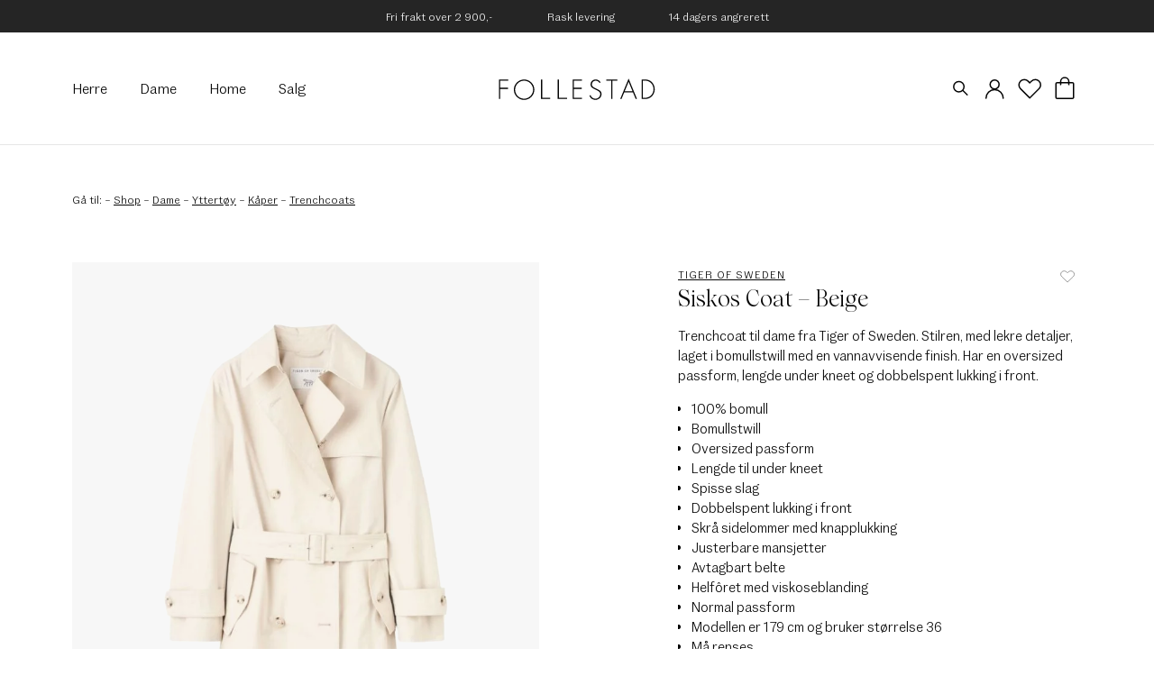

--- FILE ---
content_type: text/html; charset=UTF-8
request_url: https://www.follestad.no/produkt/tiger-of-sweden-siskos-coat-beige/
body_size: 22750
content:

    <!doctype html>
<html class="no-js" lang="nb-NO">
<head>
    <meta charset="UTF-8" />
        <title>
                            Tiger of Sweden Siskos Coat - Beige | Follestad
                    </title>
    <meta http-equiv="X-UA-Compatible" content="IE=edge">
    <meta name="viewport" content="width=device-width, initial-scale=1.0">
    <link rel="pingback" href="https://www.follestad.no/xmlrpc.php" />

                                                                                                                                                                <meta name="ahrefs-site-verification" content="a2fa29911ea1add29346af956ae425b270c845a129a6c5a0b61c38361fa2e625">
                                                                                                            
        <script>window.depict_hide_gender_filter_on = [];</script>

    <script id="pm-base-config">window.dataLayer = window.dataLayer || [];
window.gtag = window.gtag || function() { dataLayer.push(arguments); };
window.blockScriptBeforeConsent = true;
window.headlessMode = false;
window.pmDebugEnabled = false;
window.signalEndpoint = "https://cbsignal-1.in-endp.profitmetrics.io/in/v1/signal";</script><meta name='robots' content='index, follow, max-image-preview:large, max-snippet:-1, max-video-preview:-1' />
<script> window.dataLayer = window.dataLayer || []; function gtag() { dataLayer.push(arguments); } gtag("consent", "default", { ad_storage: "denied", ad_user_data: "denied", ad_personalization: "denied", analytics_storage: "denied", functionality_storage: "denied", personalization_storage: "denied", security_storage: "denied", wait_for_update: 15000, }); gtag("set", "ads_data_redaction", true); </script><script id="CookieConsent" src="https://policy.app.cookieinformation.com/uc.js" data-culture="nb"  data-gcm-version="2.0"></script>
<!-- Google Tag Manager for WordPress by gtm4wp.com -->
<script data-cfasync="false" data-pagespeed-no-defer>
	var gtm4wp_datalayer_name = "dataLayer";
	var dataLayer = dataLayer || [];
	const gtm4wp_use_sku_instead = false;
	const gtm4wp_id_prefix = '';
	const gtm4wp_remarketing = false;
	const gtm4wp_eec = true;
	const gtm4wp_classicec = false;
	const gtm4wp_currency = 'NOK';
	const gtm4wp_product_per_impression = 10;
	const gtm4wp_needs_shipping_address = false;
	const gtm4wp_business_vertical = 'retail';
	const gtm4wp_business_vertical_id = 'id';
</script>
<!-- End Google Tag Manager for WordPress by gtm4wp.com -->
	<!-- This site is optimized with the Yoast SEO Premium plugin v16.5 (Yoast SEO v21.0) - https://yoast.com/wordpress/plugins/seo/ -->
	<meta name="description" content="Trenchcoat til dame fra Tiger of Sweden. Stilren, med lekre detaljer, laget i bomullstwill med en vannavvisende finish. Har en oversized passform, lengde under kneet og dobbelspent lukking i front." />
	<link rel="canonical" href="https://www.follestad.no/produkt/tiger-of-sweden-siskos-coat-beige/" />
	<meta property="og:locale" content="nb_NO" />
	<meta property="og:type" content="article" />
	<meta property="og:title" content="Siskos Coat - Beige" />
	<meta property="og:url" content="https://www.follestad.no/produkt/tiger-of-sweden-siskos-coat-beige/" />
	<meta property="og:site_name" content="Follestad" />
	<meta property="article:modified_time" content="2025-12-10T01:29:52+00:00" />
	<meta property="og:image" content="https://www.follestad.no/content/uploads/2023/01/s71617001_114_main.jpg" />
	<meta property="og:image:width" content="1650" />
	<meta property="og:image:height" content="2200" />
	<meta property="og:image:type" content="image/jpeg" />
	<meta name="twitter:card" content="summary_large_image" />
	<meta name="twitter:label1" content="Est. reading time" />
	<meta name="twitter:data1" content="1 minutt" />
	<!-- / Yoast SEO Premium plugin. -->


<link rel='dns-prefetch' href='//stats.wp.com' />
<link rel='dns-prefetch' href='//static.klaviyo.com' />
<link rel='dns-prefetch' href='//cdn.jsdelivr.net' />
<link rel='dns-prefetch' href='//www.follestad.no' />
<link rel='dns-prefetch' href='//zizr.id' />
<link rel='dns-prefetch' href='//widgets.qliro.com' />

                <link rel="preload" href="/content/themes/simplestrap/assets/fonts/fontawesome/fa-light-300.woff2" as="font" crossorigin>
                <link rel="preload" href="/content/themes/simplestrap/assets/fonts/wulkan-display/WulkanDisplay-Regular.woff2" as="font" crossorigin>
                <link rel="preload" href="/content/themes/simplestrap/assets/fonts/fann-grotesque/FannGrotesquePro-Book.woff2" as="font" crossorigin>
                <link rel="preload" href="/content/themes/simplestrap/assets/fonts/fann-grotesque/FannGrotesquePro-Bold.woff2" as="font" crossorigin><link rel='stylesheet' id='sbi_styles-css' href='https://www.follestad.no/content/plugins/instagram-feed-pro/css/sbi-styles.min.css?ver=6.8.1' type='text/css' media='all' />
<style id='safe-svg-svg-icon-style-inline-css' type='text/css'>
.safe-svg-cover{text-align:center}.safe-svg-cover .safe-svg-inside{display:inline-block;max-width:100%}.safe-svg-cover svg{height:100%;max-height:100%;max-width:100%;width:100%}

</style>
<link rel='stylesheet' id='wc-blocks-style-css' href='https://www.follestad.no/content/plugins/woocommerce/packages/woocommerce-blocks/build/wc-blocks.css?ver=10.6.6' type='text/css' media='all' />
<link rel='stylesheet' id='wc-blocks-style-active-filters-css' href='https://www.follestad.no/content/plugins/woocommerce/packages/woocommerce-blocks/build/active-filters.css?ver=10.6.6' type='text/css' media='all' />
<link rel='stylesheet' id='wc-blocks-style-add-to-cart-form-css' href='https://www.follestad.no/content/plugins/woocommerce/packages/woocommerce-blocks/build/add-to-cart-form.css?ver=10.6.6' type='text/css' media='all' />
<link rel='stylesheet' id='wc-blocks-packages-style-css' href='https://www.follestad.no/content/plugins/woocommerce/packages/woocommerce-blocks/build/packages-style.css?ver=10.6.6' type='text/css' media='all' />
<link rel='stylesheet' id='wc-blocks-style-all-products-css' href='https://www.follestad.no/content/plugins/woocommerce/packages/woocommerce-blocks/build/all-products.css?ver=10.6.6' type='text/css' media='all' />
<link rel='stylesheet' id='wc-blocks-style-all-reviews-css' href='https://www.follestad.no/content/plugins/woocommerce/packages/woocommerce-blocks/build/all-reviews.css?ver=10.6.6' type='text/css' media='all' />
<link rel='stylesheet' id='wc-blocks-style-attribute-filter-css' href='https://www.follestad.no/content/plugins/woocommerce/packages/woocommerce-blocks/build/attribute-filter.css?ver=10.6.6' type='text/css' media='all' />
<link rel='stylesheet' id='wc-blocks-style-breadcrumbs-css' href='https://www.follestad.no/content/plugins/woocommerce/packages/woocommerce-blocks/build/breadcrumbs.css?ver=10.6.6' type='text/css' media='all' />
<link rel='stylesheet' id='wc-blocks-style-catalog-sorting-css' href='https://www.follestad.no/content/plugins/woocommerce/packages/woocommerce-blocks/build/catalog-sorting.css?ver=10.6.6' type='text/css' media='all' />
<link rel='stylesheet' id='wc-blocks-style-customer-account-css' href='https://www.follestad.no/content/plugins/woocommerce/packages/woocommerce-blocks/build/customer-account.css?ver=10.6.6' type='text/css' media='all' />
<link rel='stylesheet' id='wc-blocks-style-featured-category-css' href='https://www.follestad.no/content/plugins/woocommerce/packages/woocommerce-blocks/build/featured-category.css?ver=10.6.6' type='text/css' media='all' />
<link rel='stylesheet' id='wc-blocks-style-featured-product-css' href='https://www.follestad.no/content/plugins/woocommerce/packages/woocommerce-blocks/build/featured-product.css?ver=10.6.6' type='text/css' media='all' />
<link rel='stylesheet' id='wc-blocks-style-mini-cart-css' href='https://www.follestad.no/content/plugins/woocommerce/packages/woocommerce-blocks/build/mini-cart.css?ver=10.6.6' type='text/css' media='all' />
<link rel='stylesheet' id='wc-blocks-style-price-filter-css' href='https://www.follestad.no/content/plugins/woocommerce/packages/woocommerce-blocks/build/price-filter.css?ver=10.6.6' type='text/css' media='all' />
<link rel='stylesheet' id='wc-blocks-style-product-add-to-cart-css' href='https://www.follestad.no/content/plugins/woocommerce/packages/woocommerce-blocks/build/product-add-to-cart.css?ver=10.6.6' type='text/css' media='all' />
<link rel='stylesheet' id='wc-blocks-style-product-button-css' href='https://www.follestad.no/content/plugins/woocommerce/packages/woocommerce-blocks/build/product-button.css?ver=10.6.6' type='text/css' media='all' />
<link rel='stylesheet' id='wc-blocks-style-product-categories-css' href='https://www.follestad.no/content/plugins/woocommerce/packages/woocommerce-blocks/build/product-categories.css?ver=10.6.6' type='text/css' media='all' />
<link rel='stylesheet' id='wc-blocks-style-product-image-css' href='https://www.follestad.no/content/plugins/woocommerce/packages/woocommerce-blocks/build/product-image.css?ver=10.6.6' type='text/css' media='all' />
<link rel='stylesheet' id='wc-blocks-style-product-image-gallery-css' href='https://www.follestad.no/content/plugins/woocommerce/packages/woocommerce-blocks/build/product-image-gallery.css?ver=10.6.6' type='text/css' media='all' />
<link rel='stylesheet' id='wc-blocks-style-product-query-css' href='https://www.follestad.no/content/plugins/woocommerce/packages/woocommerce-blocks/build/product-query.css?ver=10.6.6' type='text/css' media='all' />
<link rel='stylesheet' id='wc-blocks-style-product-results-count-css' href='https://www.follestad.no/content/plugins/woocommerce/packages/woocommerce-blocks/build/product-results-count.css?ver=10.6.6' type='text/css' media='all' />
<link rel='stylesheet' id='wc-blocks-style-product-reviews-css' href='https://www.follestad.no/content/plugins/woocommerce/packages/woocommerce-blocks/build/product-reviews.css?ver=10.6.6' type='text/css' media='all' />
<link rel='stylesheet' id='wc-blocks-style-product-sale-badge-css' href='https://www.follestad.no/content/plugins/woocommerce/packages/woocommerce-blocks/build/product-sale-badge.css?ver=10.6.6' type='text/css' media='all' />
<link rel='stylesheet' id='wc-blocks-style-product-search-css' href='https://www.follestad.no/content/plugins/woocommerce/packages/woocommerce-blocks/build/product-search.css?ver=10.6.6' type='text/css' media='all' />
<link rel='stylesheet' id='wc-blocks-style-product-sku-css' href='https://www.follestad.no/content/plugins/woocommerce/packages/woocommerce-blocks/build/product-sku.css?ver=10.6.6' type='text/css' media='all' />
<link rel='stylesheet' id='wc-blocks-style-product-stock-indicator-css' href='https://www.follestad.no/content/plugins/woocommerce/packages/woocommerce-blocks/build/product-stock-indicator.css?ver=10.6.6' type='text/css' media='all' />
<link rel='stylesheet' id='wc-blocks-style-product-summary-css' href='https://www.follestad.no/content/plugins/woocommerce/packages/woocommerce-blocks/build/product-summary.css?ver=10.6.6' type='text/css' media='all' />
<link rel='stylesheet' id='wc-blocks-style-product-title-css' href='https://www.follestad.no/content/plugins/woocommerce/packages/woocommerce-blocks/build/product-title.css?ver=10.6.6' type='text/css' media='all' />
<link rel='stylesheet' id='wc-blocks-style-rating-filter-css' href='https://www.follestad.no/content/plugins/woocommerce/packages/woocommerce-blocks/build/rating-filter.css?ver=10.6.6' type='text/css' media='all' />
<link rel='stylesheet' id='wc-blocks-style-reviews-by-category-css' href='https://www.follestad.no/content/plugins/woocommerce/packages/woocommerce-blocks/build/reviews-by-category.css?ver=10.6.6' type='text/css' media='all' />
<link rel='stylesheet' id='wc-blocks-style-reviews-by-product-css' href='https://www.follestad.no/content/plugins/woocommerce/packages/woocommerce-blocks/build/reviews-by-product.css?ver=10.6.6' type='text/css' media='all' />
<link rel='stylesheet' id='wc-blocks-style-product-details-css' href='https://www.follestad.no/content/plugins/woocommerce/packages/woocommerce-blocks/build/product-details.css?ver=10.6.6' type='text/css' media='all' />
<link rel='stylesheet' id='wc-blocks-style-single-product-css' href='https://www.follestad.no/content/plugins/woocommerce/packages/woocommerce-blocks/build/single-product.css?ver=10.6.6' type='text/css' media='all' />
<link rel='stylesheet' id='wc-blocks-style-stock-filter-css' href='https://www.follestad.no/content/plugins/woocommerce/packages/woocommerce-blocks/build/stock-filter.css?ver=10.6.6' type='text/css' media='all' />
<link rel='stylesheet' id='wc-blocks-style-cart-css' href='https://www.follestad.no/content/plugins/woocommerce/packages/woocommerce-blocks/build/cart.css?ver=10.6.6' type='text/css' media='all' />
<link rel='stylesheet' id='wc-blocks-style-checkout-css' href='https://www.follestad.no/content/plugins/woocommerce/packages/woocommerce-blocks/build/checkout.css?ver=10.6.6' type='text/css' media='all' />
<link rel='stylesheet' id='wc-blocks-style-mini-cart-contents-css' href='https://www.follestad.no/content/plugins/woocommerce/packages/woocommerce-blocks/build/mini-cart-contents.css?ver=10.6.6' type='text/css' media='all' />
<style id='classic-theme-styles-inline-css' type='text/css'>
/*! This file is auto-generated */
.wp-block-button__link{color:#fff;background-color:#32373c;border-radius:9999px;box-shadow:none;text-decoration:none;padding:calc(.667em + 2px) calc(1.333em + 2px);font-size:1.125em}.wp-block-file__button{background:#32373c;color:#fff;text-decoration:none}
</style>
<style id='global-styles-inline-css' type='text/css'>
body{--wp--preset--color--black: #000000;--wp--preset--color--cyan-bluish-gray: #abb8c3;--wp--preset--color--white: #ffffff;--wp--preset--color--pale-pink: #f78da7;--wp--preset--color--vivid-red: #cf2e2e;--wp--preset--color--luminous-vivid-orange: #ff6900;--wp--preset--color--luminous-vivid-amber: #fcb900;--wp--preset--color--light-green-cyan: #7bdcb5;--wp--preset--color--vivid-green-cyan: #00d084;--wp--preset--color--pale-cyan-blue: #8ed1fc;--wp--preset--color--vivid-cyan-blue: #0693e3;--wp--preset--color--vivid-purple: #9b51e0;--wp--preset--gradient--vivid-cyan-blue-to-vivid-purple: linear-gradient(135deg,rgba(6,147,227,1) 0%,rgb(155,81,224) 100%);--wp--preset--gradient--light-green-cyan-to-vivid-green-cyan: linear-gradient(135deg,rgb(122,220,180) 0%,rgb(0,208,130) 100%);--wp--preset--gradient--luminous-vivid-amber-to-luminous-vivid-orange: linear-gradient(135deg,rgba(252,185,0,1) 0%,rgba(255,105,0,1) 100%);--wp--preset--gradient--luminous-vivid-orange-to-vivid-red: linear-gradient(135deg,rgba(255,105,0,1) 0%,rgb(207,46,46) 100%);--wp--preset--gradient--very-light-gray-to-cyan-bluish-gray: linear-gradient(135deg,rgb(238,238,238) 0%,rgb(169,184,195) 100%);--wp--preset--gradient--cool-to-warm-spectrum: linear-gradient(135deg,rgb(74,234,220) 0%,rgb(151,120,209) 20%,rgb(207,42,186) 40%,rgb(238,44,130) 60%,rgb(251,105,98) 80%,rgb(254,248,76) 100%);--wp--preset--gradient--blush-light-purple: linear-gradient(135deg,rgb(255,206,236) 0%,rgb(152,150,240) 100%);--wp--preset--gradient--blush-bordeaux: linear-gradient(135deg,rgb(254,205,165) 0%,rgb(254,45,45) 50%,rgb(107,0,62) 100%);--wp--preset--gradient--luminous-dusk: linear-gradient(135deg,rgb(255,203,112) 0%,rgb(199,81,192) 50%,rgb(65,88,208) 100%);--wp--preset--gradient--pale-ocean: linear-gradient(135deg,rgb(255,245,203) 0%,rgb(182,227,212) 50%,rgb(51,167,181) 100%);--wp--preset--gradient--electric-grass: linear-gradient(135deg,rgb(202,248,128) 0%,rgb(113,206,126) 100%);--wp--preset--gradient--midnight: linear-gradient(135deg,rgb(2,3,129) 0%,rgb(40,116,252) 100%);--wp--preset--font-size--small: 13px;--wp--preset--font-size--medium: 20px;--wp--preset--font-size--large: 36px;--wp--preset--font-size--x-large: 42px;--wp--preset--spacing--20: 0.44rem;--wp--preset--spacing--30: 0.67rem;--wp--preset--spacing--40: 1rem;--wp--preset--spacing--50: 1.5rem;--wp--preset--spacing--60: 2.25rem;--wp--preset--spacing--70: 3.38rem;--wp--preset--spacing--80: 5.06rem;--wp--preset--shadow--natural: 6px 6px 9px rgba(0, 0, 0, 0.2);--wp--preset--shadow--deep: 12px 12px 50px rgba(0, 0, 0, 0.4);--wp--preset--shadow--sharp: 6px 6px 0px rgba(0, 0, 0, 0.2);--wp--preset--shadow--outlined: 6px 6px 0px -3px rgba(255, 255, 255, 1), 6px 6px rgba(0, 0, 0, 1);--wp--preset--shadow--crisp: 6px 6px 0px rgba(0, 0, 0, 1);}:where(.is-layout-flex){gap: 0.5em;}:where(.is-layout-grid){gap: 0.5em;}body .is-layout-flow > .alignleft{float: left;margin-inline-start: 0;margin-inline-end: 2em;}body .is-layout-flow > .alignright{float: right;margin-inline-start: 2em;margin-inline-end: 0;}body .is-layout-flow > .aligncenter{margin-left: auto !important;margin-right: auto !important;}body .is-layout-constrained > .alignleft{float: left;margin-inline-start: 0;margin-inline-end: 2em;}body .is-layout-constrained > .alignright{float: right;margin-inline-start: 2em;margin-inline-end: 0;}body .is-layout-constrained > .aligncenter{margin-left: auto !important;margin-right: auto !important;}body .is-layout-constrained > :where(:not(.alignleft):not(.alignright):not(.alignfull)){max-width: var(--wp--style--global--content-size);margin-left: auto !important;margin-right: auto !important;}body .is-layout-constrained > .alignwide{max-width: var(--wp--style--global--wide-size);}body .is-layout-flex{display: flex;}body .is-layout-flex{flex-wrap: wrap;align-items: center;}body .is-layout-flex > *{margin: 0;}body .is-layout-grid{display: grid;}body .is-layout-grid > *{margin: 0;}:where(.wp-block-columns.is-layout-flex){gap: 2em;}:where(.wp-block-columns.is-layout-grid){gap: 2em;}:where(.wp-block-post-template.is-layout-flex){gap: 1.25em;}:where(.wp-block-post-template.is-layout-grid){gap: 1.25em;}.has-black-color{color: var(--wp--preset--color--black) !important;}.has-cyan-bluish-gray-color{color: var(--wp--preset--color--cyan-bluish-gray) !important;}.has-white-color{color: var(--wp--preset--color--white) !important;}.has-pale-pink-color{color: var(--wp--preset--color--pale-pink) !important;}.has-vivid-red-color{color: var(--wp--preset--color--vivid-red) !important;}.has-luminous-vivid-orange-color{color: var(--wp--preset--color--luminous-vivid-orange) !important;}.has-luminous-vivid-amber-color{color: var(--wp--preset--color--luminous-vivid-amber) !important;}.has-light-green-cyan-color{color: var(--wp--preset--color--light-green-cyan) !important;}.has-vivid-green-cyan-color{color: var(--wp--preset--color--vivid-green-cyan) !important;}.has-pale-cyan-blue-color{color: var(--wp--preset--color--pale-cyan-blue) !important;}.has-vivid-cyan-blue-color{color: var(--wp--preset--color--vivid-cyan-blue) !important;}.has-vivid-purple-color{color: var(--wp--preset--color--vivid-purple) !important;}.has-black-background-color{background-color: var(--wp--preset--color--black) !important;}.has-cyan-bluish-gray-background-color{background-color: var(--wp--preset--color--cyan-bluish-gray) !important;}.has-white-background-color{background-color: var(--wp--preset--color--white) !important;}.has-pale-pink-background-color{background-color: var(--wp--preset--color--pale-pink) !important;}.has-vivid-red-background-color{background-color: var(--wp--preset--color--vivid-red) !important;}.has-luminous-vivid-orange-background-color{background-color: var(--wp--preset--color--luminous-vivid-orange) !important;}.has-luminous-vivid-amber-background-color{background-color: var(--wp--preset--color--luminous-vivid-amber) !important;}.has-light-green-cyan-background-color{background-color: var(--wp--preset--color--light-green-cyan) !important;}.has-vivid-green-cyan-background-color{background-color: var(--wp--preset--color--vivid-green-cyan) !important;}.has-pale-cyan-blue-background-color{background-color: var(--wp--preset--color--pale-cyan-blue) !important;}.has-vivid-cyan-blue-background-color{background-color: var(--wp--preset--color--vivid-cyan-blue) !important;}.has-vivid-purple-background-color{background-color: var(--wp--preset--color--vivid-purple) !important;}.has-black-border-color{border-color: var(--wp--preset--color--black) !important;}.has-cyan-bluish-gray-border-color{border-color: var(--wp--preset--color--cyan-bluish-gray) !important;}.has-white-border-color{border-color: var(--wp--preset--color--white) !important;}.has-pale-pink-border-color{border-color: var(--wp--preset--color--pale-pink) !important;}.has-vivid-red-border-color{border-color: var(--wp--preset--color--vivid-red) !important;}.has-luminous-vivid-orange-border-color{border-color: var(--wp--preset--color--luminous-vivid-orange) !important;}.has-luminous-vivid-amber-border-color{border-color: var(--wp--preset--color--luminous-vivid-amber) !important;}.has-light-green-cyan-border-color{border-color: var(--wp--preset--color--light-green-cyan) !important;}.has-vivid-green-cyan-border-color{border-color: var(--wp--preset--color--vivid-green-cyan) !important;}.has-pale-cyan-blue-border-color{border-color: var(--wp--preset--color--pale-cyan-blue) !important;}.has-vivid-cyan-blue-border-color{border-color: var(--wp--preset--color--vivid-cyan-blue) !important;}.has-vivid-purple-border-color{border-color: var(--wp--preset--color--vivid-purple) !important;}.has-vivid-cyan-blue-to-vivid-purple-gradient-background{background: var(--wp--preset--gradient--vivid-cyan-blue-to-vivid-purple) !important;}.has-light-green-cyan-to-vivid-green-cyan-gradient-background{background: var(--wp--preset--gradient--light-green-cyan-to-vivid-green-cyan) !important;}.has-luminous-vivid-amber-to-luminous-vivid-orange-gradient-background{background: var(--wp--preset--gradient--luminous-vivid-amber-to-luminous-vivid-orange) !important;}.has-luminous-vivid-orange-to-vivid-red-gradient-background{background: var(--wp--preset--gradient--luminous-vivid-orange-to-vivid-red) !important;}.has-very-light-gray-to-cyan-bluish-gray-gradient-background{background: var(--wp--preset--gradient--very-light-gray-to-cyan-bluish-gray) !important;}.has-cool-to-warm-spectrum-gradient-background{background: var(--wp--preset--gradient--cool-to-warm-spectrum) !important;}.has-blush-light-purple-gradient-background{background: var(--wp--preset--gradient--blush-light-purple) !important;}.has-blush-bordeaux-gradient-background{background: var(--wp--preset--gradient--blush-bordeaux) !important;}.has-luminous-dusk-gradient-background{background: var(--wp--preset--gradient--luminous-dusk) !important;}.has-pale-ocean-gradient-background{background: var(--wp--preset--gradient--pale-ocean) !important;}.has-electric-grass-gradient-background{background: var(--wp--preset--gradient--electric-grass) !important;}.has-midnight-gradient-background{background: var(--wp--preset--gradient--midnight) !important;}.has-small-font-size{font-size: var(--wp--preset--font-size--small) !important;}.has-medium-font-size{font-size: var(--wp--preset--font-size--medium) !important;}.has-large-font-size{font-size: var(--wp--preset--font-size--large) !important;}.has-x-large-font-size{font-size: var(--wp--preset--font-size--x-large) !important;}
.wp-block-navigation a:where(:not(.wp-element-button)){color: inherit;}
:where(.wp-block-post-template.is-layout-flex){gap: 1.25em;}:where(.wp-block-post-template.is-layout-grid){gap: 1.25em;}
:where(.wp-block-columns.is-layout-flex){gap: 2em;}:where(.wp-block-columns.is-layout-grid){gap: 2em;}
.wp-block-pullquote{font-size: 1.5em;line-height: 1.6;}
</style>
<link rel='stylesheet' id='woocommerce-layout-css' href='https://www.follestad.no/content/plugins/woocommerce/assets/css/woocommerce-layout.css?ver=8.0.3' type='text/css' media='all' />
<link rel='stylesheet' id='woocommerce-smallscreen-css' href='https://www.follestad.no/content/plugins/woocommerce/assets/css/woocommerce-smallscreen.css?ver=8.0.3' type='text/css' media='only screen and (max-width: 767px)' />
<link rel='stylesheet' id='woocommerce-general-css' href='https://www.follestad.no/content/plugins/woocommerce/assets/css/woocommerce.css?ver=8.0.3' type='text/css' media='all' />
<style id='woocommerce-inline-inline-css' type='text/css'>
.woocommerce form .form-row .required { visibility: visible; }
</style>
<link rel='stylesheet' id='OCSCW_front_style-css' href='https://www.follestad.no/content/plugins/size-chart-woocommerce/includes/css/ocscw_front_style.css?ver=1.0.0' type='text/css' media='all' />
<link rel='stylesheet' id='wcpht-frontend-css' href='https://www.follestad.no/content/plugins/wc-price-history-tracker/build/frontend-styles.css?ver=4be41377ec13b22d990a' type='text/css' media='all' />
<link rel='stylesheet' id='vipps-gw-css' href='https://www.follestad.no/content/plugins/woo-vipps/css/vipps.css?ver=1693208628' type='text/css' media='all' />
<link rel='stylesheet' id='woo-zizr-css' href='https://www.follestad.no/content/plugins/woo-zizr/css/woo-zizr.css?ver=1768486860' type='text/css' media='all' />
<link rel='stylesheet' id='zizr-css' href='https://zizr.id/integration/follestad.css?ver=6.3.1' type='text/css' media='all' />
<link rel='stylesheet' id='simple-styles-css' href='https://www.follestad.no/content/themes/simplestrap/assets/build/css/main.css?ver=42862c60e3c9eb1853411f23d9c63755' type='text/css' media='all' />
<script src='https://www.follestad.no/wp-includes/js/dist/vendor/wp-polyfill-inert.min.js?ver=3.1.2' id='wp-polyfill-inert-js'></script>
<script src='https://www.follestad.no/wp-includes/js/dist/vendor/regenerator-runtime.min.js?ver=0.13.11' id='regenerator-runtime-js'></script>
<script src='https://www.follestad.no/wp-includes/js/dist/vendor/wp-polyfill.min.js?ver=3.15.0' id='wp-polyfill-js'></script>
<script src='https://www.follestad.no/wp-includes/js/dist/hooks.min.js?ver=c6aec9a8d4e5a5d543a1' id='wp-hooks-js'></script>
<script src='https://stats.wp.com/w.js?ver=202603' id='woo-tracks-js'></script>
<script data-cookieconsent="ignore" src='https://cdn.jsdelivr.net/npm/jquery@3.5.1/dist/jquery.min.js' id='jquery-js'></script>
<script type='text/javascript' id='sbi_scripts-js-extra'>
/* <![CDATA[ */
var sb_instagram_js_options = {"font_method":"svg","resized_url":"https:\/\/www.follestad.no\/content\/uploads\/sb-instagram-feed-images\/","placeholder":"https:\/\/www.follestad.no\/content\/plugins\/instagram-feed-pro\/img\/placeholder.png","br_adjust":"1"};
var sbiTranslations = {"share":"Share"};
/* ]]> */
</script>
<script src='https://www.follestad.no/content/plugins/instagram-feed-pro/js/sbi-scripts.min.js?ver=6.8.1' id='sbi_scripts-js'></script>
<script type='text/javascript' id='woo-stamped-io-public-custom-js-extra'>
/* <![CDATA[ */
var Woo_stamped = {"pub_key":"pubkey-47dnlhqwmBsMzPoKUBvzO5f4c3LUGa","store_hash":"","url":"www.follestad.no"};
/* ]]> */
</script>
<script src='https://www.follestad.no/content/plugins/stampedio-product-reviews/assets/js/woo-stamped.io-public.js?ver=1.9.3' id='woo-stamped-io-public-custom-js'></script>
<script src='https://www.follestad.no/content/plugins/duracelltomi-google-tag-manager/js/gtm4wp-woocommerce-enhanced.js?ver=1.18.1' id='gtm4wp-woocommerce-enhanced-js'></script>
<script type='text/javascript' id='OCSCW_front_script-js-extra'>
/* <![CDATA[ */
var ajax_url = ["https:\/\/www.follestad.no\/wp-admin\/admin-ajax.php?action=popup_create"];
var ocscw_object_name = ["https:\/\/www.follestad.no\/content\/plugins\/size-chart-woocommerce"];
/* ]]> */
</script>
<script src='https://www.follestad.no/content/plugins/size-chart-woocommerce/includes/js/ocscw_front_script.js?ver=1.0.0' id='OCSCW_front_script-js'></script>
<script defer src='https://zizr.id/integration/follestad.js?ver=6.3.1' id='zizr-js'></script>
<script id="pm-ga-js-after" type="text/javascript">
window.dataLayer = window.dataLayer || [];
  function gtag(){ dataLayer.push(arguments); }
  (function() {
    "use strict";
    const pmGtagId = "G-CHFF93VHG5";
    const existingScript = document.querySelector('script[src^="https://www.googletagmanager.com/gtag/js?id="]');
    let foundJsDate = false;
    for (var i = 0; i < dataLayer.length; i++) {
       if (typeof dataLayer[i] === 'object' && dataLayer[i].length == 2 && dataLayer[i][0] === 'js') {
           foundJsDate = true;
           break;
       }
    }
    if (existingScript) {
      if (!foundJsDate) {
          gtag('js', new Date());
      }
      gtag('config', 'G-CHFF93VHG5');
      gtag('config', 'G-JS7B0K33BG');
    } else {
      const script = document.createElement('script');
      script.async = true;
      script.id = 'profitmetrics-ga4-script-G-CHFF93VHG5';
      script.src = 'https://www.googletagmanager.com/gtag/js?id=G-CHFF93VHG5';
      const headElement = document.head || document.getElementsByTagName('head')[0];
      headElement.appendChild(script);
      gtag('js', new Date());
      gtag('config', 'G-CHFF93VHG5');
      gtag('config', 'G-JS7B0K33BG');
      script.addEventListener('error', () => {
        console.error("PM gtag.js failed to load:", script.src);
      });
    }
  })();
(function(){"use strict";const poll=()=>{if(typeof gtag==="function"&&typeof window.pmTPTrack?.onGtmCallback==="function"){gtag("get","G-CHFF93VHG5","client_id",function(clientId){window.pmTPTrack.onGtmCallback("G-CHFF93VHG5",clientId);});return;}setTimeout(poll,100);};poll();})();
</script>
<script src='https://www.googletagmanager.com/gtag/js?id=AW-985644703' id='pm-gads-api-js'></script>
<script id="pm-gads-api-js-after" type="text/javascript">
(function(){
    "use strict";
    var id="AW-985644703";
    var dl=(window.dataLayer=window.dataLayer||[]);
    var hasJs=dl.some(function(i){return Array.isArray(i)&&i[0]==="js";});
    if(!hasJs){gtag("js",new Date());}
    var hasClientId=false;
    var t=setTimeout(function(){
        if(hasClientId)return;
        var isConfigured=dl.some(function(i){return Array.isArray(i)&&i[0]==="config"&&i[1]===id;});
        if(!isConfigured){gtag("config",id);}
    },1000);
    try{gtag("get",id,"client_id",function(){hasClientId=true;clearTimeout(t);});}catch(e){}
    (function(){"use strict";const poll=()=>{if(typeof gtag==="function"&&typeof window.pmTPTrack?.onGtmCallback==="function"){gtag("get","AW-985644703","client_id",function(clientId){window.pmTPTrack.onGtmCallback("AW-985644703",clientId);});return;}setTimeout(poll,100);};poll();})();
})();
</script>
<link rel='shortlink' href='https://www.follestad.no/?p=800784' />

<!-- Google Tag Manager for WordPress by gtm4wp.com -->
<!-- GTM Container placement set to automatic -->
<script data-cfasync="false" data-pagespeed-no-defer>
	var dataLayer_content = {"pagePostType":"product","pagePostType2":"single-product","pagePostAuthor":"Maco Integration","productRatingCounts":[],"productAverageRating":0,"productReviewCount":0,"productType":"variable","productIsVariable":1,"ecomm_prodid":800784,"ecomm_pagetype":"product","ecomm_totalvalue":0};
	dataLayer.push( dataLayer_content );
</script>
<script data-cfasync="false">
(function(w,d,s,l,i){w[l]=w[l]||[];w[l].push({'gtm.start':
new Date().getTime(),event:'gtm.js'});var f=d.getElementsByTagName(s)[0],
j=d.createElement(s),dl=l!='dataLayer'?'&l='+l:'';j.async=true;j.src=
'//www.googletagmanager.com/gtm.js?id='+i+dl;f.parentNode.insertBefore(j,f);
})(window,document,'script','dataLayer','GTM-MB3FBR');
</script>
<!-- End Google Tag Manager -->
<!-- End Google Tag Manager for WordPress by gtm4wp.com -->	<noscript><style>.woocommerce-product-gallery{ opacity: 1 !important; }</style></noscript>
			<!-- Facebook Pixel Code -->
		<script>
			!function (f, b, e, v, n, t, s) {
				if (f.fbq) return;
				n = f.fbq = function () {
					n.callMethod ?
						n.callMethod.apply(n, arguments) : n.queue.push(arguments)
				};
				if (!f._fbq) f._fbq = n;
				n.push = n;
				n.loaded = !0;
				n.version = '2.0';
				n.queue = [];
				t = b.createElement(e);
				t.async = !0;
				t.src = v;
				s = b.getElementsByTagName(e)[0];
				s.parentNode.insertBefore(t, s)
			}(window, document, 'script',
				'https://connect.facebook.net/en_US/fbevents.js');
			fbq('init', '1007981609266425');
					fbq( 'track', 'PageView' );
				</script>
		<style> a[href=""] { -webkit-touch-callout: none;  } </style>
<link rel="icon" href="https://www.follestad.no/content/uploads/cropped-favicon_follestad-1-32x32.png" sizes="32x32" />
<link rel="icon" href="https://www.follestad.no/content/uploads/cropped-favicon_follestad-1-192x192.png" sizes="192x192" />
<link rel="apple-touch-icon" href="https://www.follestad.no/content/uploads/cropped-favicon_follestad-1-180x180.png" />
<meta name="msapplication-TileImage" content="https://www.follestad.no/content/uploads/cropped-favicon_follestad-1-270x270.png" />
		<style type="text/css" id="wp-custom-css">
			.c-billboard--standard.c-billboard--image .c-billboard__content {
	margin-left: 8.6% !important;
}

.tax-pa_brand .crumbs {
	display: none !important;
}

body.tax-pa_brand .brand-top-banner_wrapper .brand-top-banner-content h1 {
	margin-top: 20px;
	margin-bottom: 10px !important;
}


.t-post  img.image-ratio {
	  width: 50%;
    max-width: 100%;
    margin: initial;
	  display: inline-block;
}

.top-header__usp__item p {
	margin-bottom: 0;
}

.transaction-logo.transaction-logo--qliro, .footer-logo--qliro {
	height: 60px !important;
}



.single-product .single-product__text::after {
	display: none;
}

.price + .cart {
	margin-top: 15px;
}


.single-product .single-product__text {
	position: relative;
	height: unset;
}

.woocommerce-product-details__short-description ul {
	padding: 15px
}

.woocommerce-product-details__short-description li::marker {
    content: '→ '; 
}

.product-type-simple .price.price--previous-save {
	display: block;
	width: 100%;
}


.product-type-simple .summary .price {
	display: block;
}

.qliro-widget {
	background-color: black;
	color: white;
}

.qliro-widget .qliro-widget-arrow svg {
	fill: white;
}

/* .qliro-widget .qliro-widget-logotype svg path {
	fill: white !important;
} */		</style>
		
    
            </head>
<body class="product-template-default single single-product postid-800784 theme-simplestrap woocommerce woocommerce-page woocommerce-no-js" data-template="base.twig" itemscope itemtype="http://schema.org/WebPage">
                                                                
<div>
            

    <div class="top-header">
        <div class="top-header__usp" style="background-color: #252525">
            <div class="container">
                                                            <div
                            class="top-header__usp__item"
                            style="color: #FFFFFF; border-color: #FFFFFF"
                        >
                            <p>Fri frakt over 2 900,-</p>

                        </div>
                                            <div
                            class="top-header__usp__item"
                            style="color: #FFFFFF; border-color: #FFFFFF"
                        >
                            <p>Rask levering</p>

                        </div>
                                            <div
                            class="top-header__usp__item"
                            style="color: #FFFFFF; border-color: #FFFFFF"
                        >
                            <p>14 dagers angrerett</p>

                        </div>
                                    
                                    <div
                        class="top-header__usp__item top-header__usp__item--mobile"
                        style="color: #FFFFFF; border-color: #FFFFFF"
                    >
                        Rask levering | Fri frakt over 2 900,-
                    </div>
                            </div>
        </div>
    </div>


<header class="main-header ">
    <div class="main-header__container container">
        <nav class="main-header__nav js-main-menu" itemscope itemtype="http://schema.org/SiteNavigationElement">
            <h2 class="sr-only">Hovedmeny</h2>

            
    
    
    <ul class="o-list  o-list--unstyled level-1">
                                            
            
            
            <li class="
                 menu-item menu-item-type-custom menu-item-object-custom menu-item-921882 menu-item-has-children
                js-dropdown
            "
            style="">
                <a
                    class="
                        
                        js-dropdown__trigger
                    "
                    itemprop="url"
                    href="/shop/herre/"
                >

                    
                    
                                            <span class="d-flex align-items-center" itemprop="name">
                            
                            <span>Herre</span>
                        </span>
                    
                    
                    
                                    </a>

                                                    
                                    <div class="js-dropdown__content c-super-menu-wrapper">
                        <div class="c-super-menu">
                            <div class="container">
                                <div class="c-super-menu__content-space">
                                                            
    
    
    <ul class="o-list  o-list--unstyled level-2">
                                            
                                        
            
            <li class="
                 menu-item menu-item-type-custom menu-item-object-custom menu-item-1465496
                js-dropdown
            "
            style="color:#dd3333;">
                <a
                    class="
                        
                        
                    "
                    itemprop="url"
                    href="https://www.follestad.no/shop/salg/herre-salg/"
                >

                    
                    
                                            <span class="d-flex align-items-center" itemprop="name">
                            
                            <span>Salg</span>
                        </span>
                    
                    
                    
                                    </a>

                                                    
                                    
                    <div class="js-dropdown__content c-super-menu__content">
                        <div class="c-super-menu__content-wrapper">
                            <div class="container">
                                <div class="wrapper">
                                    <div class="c-super-menu__content__heading">
                                        <h3 class="c-super-menu__content__heading__title">
                                            Salg
                                        </h3>
                                                                                <a href="https://www.follestad.no/shop/salg/herre-salg/" class="c-super-menu__content__heading__link">
                                            Se alle salg
                                        </a>
                                    </div>

                                                                    </div>
                            </div>
                        </div>
                    </div>
                            </li>
                                            
            
            
            <li class="
                 menu-item menu-item-type-custom menu-item-object-custom menu-item-922134
                js-dropdown
            "
            style="">
                <a
                    class="
                        
                        
                    "
                    itemprop="url"
                    href="https://www.follestad.no/shop/herre/?sorting=product_timestamp%F0%9F%93%89"
                >

                    
                    
                                            <span class="d-flex align-items-center" itemprop="name">
                            
                            <span>Nyheter</span>
                        </span>
                    
                    
                    
                                    </a>

                                                    
                                    
                    <div class="js-dropdown__content c-super-menu__content">
                        <div class="c-super-menu__content-wrapper">
                            <div class="container">
                                <div class="wrapper">
                                    <div class="c-super-menu__content__heading">
                                        <h3 class="c-super-menu__content__heading__title">
                                            Nyheter
                                        </h3>
                                                                                <a href="https://www.follestad.no/shop/herre/?sorting=product_timestamp%F0%9F%93%89" class="c-super-menu__content__heading__link">
                                            Se alle nyheter
                                        </a>
                                    </div>

                                                                    </div>
                            </div>
                        </div>
                    </div>
                            </li>
                                            
            
            
            <li class="
                 menu-item menu-item-type-custom menu-item-object-custom menu-item-1317885 menu-item-has-children
                js-dropdown
            "
            style="">
                <a
                    class="
                        
                        js-dropdown__trigger
                    "
                    itemprop="url"
                    href="https://www.follestad.no/shop/herre/"
                >

                    
                    
                                            <span class="d-flex align-items-center" itemprop="name">
                            
                            <span>Klær</span>
                        </span>
                    
                    
                                            <svg width="17" height="17" viewBox="0 0 17 16" fill="none" xmlns="http://www.w3.org/2000/svg">
                            <path d="M0.217773 7.90228H15.5" stroke="#050505" stroke-width="1.5"/>
                            <path d="M10.3609 13.9023L15.3608 7.90229L10.3609 1.90228" stroke="#050505" stroke-width="1.5"/>
                        </svg>
                    
                                    </a>

                                                    
                                    
                    <div class="js-dropdown__content c-super-menu__content">
                        <div class="c-super-menu__content-wrapper">
                            <div class="container">
                                <div class="wrapper">
                                    <div class="c-super-menu__content__heading">
                                        <h3 class="c-super-menu__content__heading__title">
                                            Klær
                                        </h3>
                                                                                <a href="https://www.follestad.no/shop/herre/" class="c-super-menu__content__heading__link">
                                            Se alle klær
                                        </a>
                                    </div>

                                                                            <div class="c-super-menu__content__subcategories ">
                                                                    
    
    
    <ul class="o-list  o-list--unstyled level-3">
                                            
            
            
            <li class="
                 menu-item menu-item-type-custom menu-item-object-custom menu-item-1317896
                
            "
            style="">
                <a
                    class="
                        
                        
                    "
                    itemprop="url"
                    href="https://www.follestad.no/shop/herre/yttertoy-herre/"
                >

                    
                    
                                            <span class="d-flex align-items-center" itemprop="name">
                            
                            <span>Yttertøy</span>
                        </span>
                    
                    
                    
                                    </a>

                                                    
                                    
                            </li>
                                            
            
            
            <li class="
                 menu-item menu-item-type-custom menu-item-object-custom menu-item-1317891
                
            "
            style="">
                <a
                    class="
                        
                        
                    "
                    itemprop="url"
                    href="https://www.follestad.no/shop/herre/gensere-cardigans-herre/"
                >

                    
                    
                                            <span class="d-flex align-items-center" itemprop="name">
                            
                            <span>Gensere & cardigans</span>
                        </span>
                    
                    
                    
                                    </a>

                                                    
                                    
                            </li>
                                            
            
            
            <li class="
                 menu-item menu-item-type-custom menu-item-object-custom menu-item-1317892
                
            "
            style="">
                <a
                    class="
                        
                        
                    "
                    itemprop="url"
                    href="https://www.follestad.no/shop/herre/skjorter/"
                >

                    
                    
                                            <span class="d-flex align-items-center" itemprop="name">
                            
                            <span>Skjorter</span>
                        </span>
                    
                    
                    
                                    </a>

                                                    
                                    
                            </li>
                                            
            
            
            <li class="
                 menu-item menu-item-type-custom menu-item-object-custom menu-item-1317887
                
            "
            style="">
                <a
                    class="
                        
                        
                    "
                    itemprop="url"
                    href="https://www.follestad.no/shop/herre/blazere-jakker-herre/"
                >

                    
                    
                                            <span class="d-flex align-items-center" itemprop="name">
                            
                            <span>Blazere & jakker</span>
                        </span>
                    
                    
                    
                                    </a>

                                                    
                                    
                            </li>
                                            
            
            
            <li class="
                 menu-item menu-item-type-custom menu-item-object-custom menu-item-1317894
                
            "
            style="">
                <a
                    class="
                        
                        
                    "
                    itemprop="url"
                    href="https://www.follestad.no/shop/herre/underdeler-herre/"
                >

                    
                    
                                            <span class="d-flex align-items-center" itemprop="name">
                            
                            <span>Underdeler</span>
                        </span>
                    
                    
                    
                                    </a>

                                                    
                                    
                            </li>
                                            
            
            
            <li class="
                 menu-item menu-item-type-custom menu-item-object-custom menu-item-1317893
                
            "
            style="">
                <a
                    class="
                        
                        
                    "
                    itemprop="url"
                    href="https://www.follestad.no/shop/herre/t-skjorter-pique/"
                >

                    
                    
                                            <span class="d-flex align-items-center" itemprop="name">
                            
                            <span>T-skjorter & piqué</span>
                        </span>
                    
                    
                    
                                    </a>

                                                    
                                    
                            </li>
                                            
            
            
            <li class="
                 menu-item menu-item-type-custom menu-item-object-custom menu-item-1317888
                
            "
            style="">
                <a
                    class="
                        
                        
                    "
                    itemprop="url"
                    href="https://www.follestad.no/shop/herre/dresser/"
                >

                    
                    
                                            <span class="d-flex align-items-center" itemprop="name">
                            
                            <span>Dress & smoking</span>
                        </span>
                    
                    
                    
                                    </a>

                                                    
                                    
                            </li>
                                            
            
            
            <li class="
                 menu-item menu-item-type-custom menu-item-object-custom menu-item-1317895
                
            "
            style="">
                <a
                    class="
                        
                        
                    "
                    itemprop="url"
                    href="https://www.follestad.no/shop/herre/undertoy/"
                >

                    
                    
                                            <span class="d-flex align-items-center" itemprop="name">
                            
                            <span>Undertøy</span>
                        </span>
                    
                    
                    
                                    </a>

                                                    
                                    
                            </li>
                                            
            
            
            <li class="
                 menu-item menu-item-type-custom menu-item-object-custom menu-item-1317886
                
            "
            style="">
                <a
                    class="
                        
                        
                    "
                    itemprop="url"
                    href="https://www.follestad.no/shop/herre/badetoy-strandklaer-herre/"
                >

                    
                    
                                            <span class="d-flex align-items-center" itemprop="name">
                            
                            <span>Badetøy</span>
                        </span>
                    
                    
                    
                                    </a>

                                                    
                                    
                            </li>
            </ul>
                    
                                        </div>
                                                                    </div>
                            </div>
                        </div>
                    </div>
                            </li>
                                            
            
            
            <li class="
                 menu-item menu-item-type-custom menu-item-object-custom menu-item-926441 menu-item-has-children
                js-dropdown
            "
            style="">
                <a
                    class="
                        
                        js-dropdown__trigger
                    "
                    itemprop="url"
                    href="https://www.follestad.no/shop/herre/tilbehor/"
                >

                    
                    
                                            <span class="d-flex align-items-center" itemprop="name">
                            
                            <span>Sko & tilbehør</span>
                        </span>
                    
                    
                                            <svg width="17" height="17" viewBox="0 0 17 16" fill="none" xmlns="http://www.w3.org/2000/svg">
                            <path d="M0.217773 7.90228H15.5" stroke="#050505" stroke-width="1.5"/>
                            <path d="M10.3609 13.9023L15.3608 7.90229L10.3609 1.90228" stroke="#050505" stroke-width="1.5"/>
                        </svg>
                    
                                    </a>

                                                    
                                    
                    <div class="js-dropdown__content c-super-menu__content">
                        <div class="c-super-menu__content-wrapper">
                            <div class="container">
                                <div class="wrapper">
                                    <div class="c-super-menu__content__heading">
                                        <h3 class="c-super-menu__content__heading__title">
                                            Sko & tilbehør
                                        </h3>
                                                                                <a href="https://www.follestad.no/shop/herre/tilbehor/" class="c-super-menu__content__heading__link">
                                            Se alle sko & tilbehør
                                        </a>
                                    </div>

                                                                            <div class="c-super-menu__content__subcategories ">
                                                                    
    
    
    <ul class="o-list  o-list--unstyled level-3">
                                            
            
            
            <li class="
                 menu-item menu-item-type-custom menu-item-object-custom menu-item-944270
                
            "
            style="">
                <a
                    class="
                        
                        
                    "
                    itemprop="url"
                    href="https://www.follestad.no/shop/herre/tilbehor/sko/"
                >

                    
                    
                                            <span class="d-flex align-items-center" itemprop="name">
                            
                            <span>Sko</span>
                        </span>
                    
                    
                    
                                    </a>

                                                    
                                    
                            </li>
                                            
            
            
            <li class="
                 menu-item menu-item-type-custom menu-item-object-custom menu-item-1318067
                
            "
            style="">
                <a
                    class="
                        
                        
                    "
                    itemprop="url"
                    href="https://www.follestad.no/shop/herre/tilbehor/hodeplagg/"
                >

                    
                    
                                            <span class="d-flex align-items-center" itemprop="name">
                            
                            <span>Hodeplagg</span>
                        </span>
                    
                    
                    
                                    </a>

                                                    
                                    
                            </li>
                                            
            
            
            <li class="
                 menu-item menu-item-type-custom menu-item-object-custom menu-item-1317878
                
            "
            style="">
                <a
                    class="
                        
                        
                    "
                    itemprop="url"
                    href="https://www.follestad.no/shop/herre/tilbehor/tilbehor-til-dress/"
                >

                    
                    
                                            <span class="d-flex align-items-center" itemprop="name">
                            
                            <span>Tilbehør til dress</span>
                        </span>
                    
                    
                    
                                    </a>

                                                    
                                    
                            </li>
                                            
            
            
            <li class="
                 menu-item menu-item-type-custom menu-item-object-custom menu-item-944271
                
            "
            style="">
                <a
                    class="
                        
                        
                    "
                    itemprop="url"
                    href="https://www.follestad.no/shop/herre/tilbehor/belter/"
                >

                    
                    
                                            <span class="d-flex align-items-center" itemprop="name">
                            
                            <span>Belter & bukseseler</span>
                        </span>
                    
                    
                    
                                    </a>

                                                    
                                    
                            </li>
                                            
            
            
            <li class="
                 menu-item menu-item-type-custom menu-item-object-custom menu-item-944276
                
            "
            style="">
                <a
                    class="
                        
                        
                    "
                    itemprop="url"
                    href="https://www.follestad.no/shop/herre/tilbehor/solbriller/"
                >

                    
                    
                                            <span class="d-flex align-items-center" itemprop="name">
                            
                            <span>Solbriller</span>
                        </span>
                    
                    
                    
                                    </a>

                                                    
                                    
                            </li>
                                            
            
            
            <li class="
                 menu-item menu-item-type-custom menu-item-object-custom menu-item-944282
                
            "
            style="">
                <a
                    class="
                        
                        
                    "
                    itemprop="url"
                    href="https://www.follestad.no/shop/herre/tilbehor/smykker/"
                >

                    
                    
                                            <span class="d-flex align-items-center" itemprop="name">
                            
                            <span>Smykker</span>
                        </span>
                    
                    
                    
                                    </a>

                                                    
                                    
                            </li>
                                            
            
            
            <li class="
                 menu-item menu-item-type-custom menu-item-object-custom menu-item-944281
                
            "
            style="">
                <a
                    class="
                        
                        
                    "
                    itemprop="url"
                    href="https://www.follestad.no/shop/herre/tilbehor/vesker-bager/"
                >

                    
                    
                                            <span class="d-flex align-items-center" itemprop="name">
                            
                            <span>Vesker & bager</span>
                        </span>
                    
                    
                    
                                    </a>

                                                    
                                    
                            </li>
                                            
            
            
            <li class="
                 menu-item menu-item-type-custom menu-item-object-custom menu-item-944273
                
            "
            style="">
                <a
                    class="
                        
                        
                    "
                    itemprop="url"
                    href="https://www.follestad.no/shop/herre/tilbehor/skjerf/"
                >

                    
                    
                                            <span class="d-flex align-items-center" itemprop="name">
                            
                            <span>Skjerf</span>
                        </span>
                    
                    
                    
                                    </a>

                                                    
                                    
                            </li>
                                            
            
            
            <li class="
                 menu-item menu-item-type-custom menu-item-object-custom menu-item-944274
                
            "
            style="">
                <a
                    class="
                        
                        
                    "
                    itemprop="url"
                    href="https://www.follestad.no/shop/herre/tilbehor/hansker/"
                >

                    
                    
                                            <span class="d-flex align-items-center" itemprop="name">
                            
                            <span>Hansker</span>
                        </span>
                    
                    
                    
                                    </a>

                                                    
                                    
                            </li>
                                            
            
            
            <li class="
                 menu-item menu-item-type-custom menu-item-object-custom menu-item-944324
                
            "
            style="">
                <a
                    class="
                        
                        
                    "
                    itemprop="url"
                    href="https://www.follestad.no/shop/herre/tilbehor/toalettmapper/"
                >

                    
                    
                                            <span class="d-flex align-items-center" itemprop="name">
                            
                            <span>Toalettmapper</span>
                        </span>
                    
                    
                    
                                    </a>

                                                    
                                    
                            </li>
            </ul>
                    
                                        </div>
                                                                    </div>
                            </div>
                        </div>
                    </div>
                            </li>
                                            
            
            
            <li class="
                 menu-item menu-item-type-custom menu-item-object-custom menu-item-921906 menu-item-has-children
                js-dropdown
            "
            style="">
                <a
                    class="
                        
                        js-dropdown__trigger
                    "
                    itemprop="url"
                    href="/shop/merker"
                >

                    
                    
                                            <span class="d-flex align-items-center" itemprop="name">
                            
                            <span>Merker</span>
                        </span>
                    
                    
                                            <svg width="17" height="17" viewBox="0 0 17 16" fill="none" xmlns="http://www.w3.org/2000/svg">
                            <path d="M0.217773 7.90228H15.5" stroke="#050505" stroke-width="1.5"/>
                            <path d="M10.3609 13.9023L15.3608 7.90229L10.3609 1.90228" stroke="#050505" stroke-width="1.5"/>
                        </svg>
                    
                                    </a>

                                                    
                                    
                    <div class="js-dropdown__content c-super-menu__content">
                        <div class="c-super-menu__content-wrapper">
                            <div class="container">
                                <div class="wrapper">
                                    <div class="c-super-menu__content__heading">
                                        <h3 class="c-super-menu__content__heading__title">
                                            Merker
                                        </h3>
                                                                                <a href="/shop/merker" class="c-super-menu__content__heading__link">
                                            Se alle merker
                                        </a>
                                    </div>

                                                                            <div class="c-super-menu__content__subcategories ">
                                                                    
    
                
    <ul class="o-list  c-super-menu--brands o-list--brands level-3">
                                            
            
            
            <li class="
                menu-item menu-item-type-taxonomy menu-item-object-pa_brand menu-item-921906_0
                
            "
            style="">
                <a
                    class="
                        nav-item nav-item--brand d-flex u-bg-product-background
                        
                    "
                    itemprop="url"
                    href="https://www.follestad.no/shop/merker/oscar-jacobson/?f_kj%C3%B8nn=men%E2%80%9A"
                >

                    
                    
                                            
                        <meta itemprop="name" content="Oscar Jacobson" />
                        <img class="u-darken-image" src="https://www.follestad.no/content/uploads/2024/09/oj_wordmark_stacked_white_rgb-768x357.png" alt="Oscar Jacobson" />
                    
                    
                    
                                    </a>

                                                    
                                    
                            </li>
                                            
            
            
            <li class="
                menu-item menu-item-type-taxonomy menu-item-object-pa_brand menu-item-921906_1
                
            "
            style="">
                <a
                    class="
                        nav-item nav-item--brand d-flex u-bg-product-background
                        
                    "
                    itemprop="url"
                    href="https://www.follestad.no/shop/merker/gant/?f_kj%C3%B8nn=men%E2%80%9A"
                >

                    
                    
                                            
                        <meta itemprop="name" content="GANT" />
                        <img class="u-darken-image" src="https://www.follestad.no/content/uploads/2023/01/2560px-gant_logo-768x90.png" alt="GANT" />
                    
                    
                    
                                    </a>

                                                    
                                    
                            </li>
                                            
            
            
            <li class="
                menu-item menu-item-type-taxonomy menu-item-object-pa_brand menu-item-921906_2
                
            "
            style="">
                <a
                    class="
                        nav-item nav-item--brand d-flex u-bg-product-background
                        
                    "
                    itemprop="url"
                    href="https://www.follestad.no/shop/merker/polo-ralph-lauren/?f_kj%C3%B8nn=men%E2%80%9A"
                >

                    
                    
                                            
                        <meta itemprop="name" content="Polo Ralph Lauren" />
                        <img class="u-darken-image" src="https://www.follestad.no/content/uploads/2021/12/prl-logo-white-6-768x299.png" alt="Polo Ralph Lauren" />
                    
                    
                    
                                    </a>

                                                    
                                    
                            </li>
                                            
            
            
            <li class="
                menu-item menu-item-type-taxonomy menu-item-object-pa_brand menu-item-921906_3
                
            "
            style="">
                <a
                    class="
                        nav-item nav-item--brand d-flex u-bg-product-background
                        
                    "
                    itemprop="url"
                    href="https://www.follestad.no/shop/merker/morris-stockholm/?f_kj%C3%B8nn=men%E2%80%9A"
                >

                    
                    
                                            
                        <meta itemprop="name" content="Morris Stockholm" />
                        <img class="u-darken-image" src="https://www.follestad.no/content/uploads/2023/01/morris_logotype_black_rgb@2x-768x373.png" alt="Morris Stockholm" />
                    
                    
                    
                                    </a>

                                                    
                                    
                            </li>
                                            
            
            
            <li class="
                menu-item menu-item-type-taxonomy menu-item-object-pa_brand menu-item-921906_4
                
            "
            style="">
                <a
                    class="
                        nav-item nav-item--brand d-flex u-bg-product-background
                        
                    "
                    itemprop="url"
                    href="https://www.follestad.no/shop/merker/ubr/?f_kj%C3%B8nn=men%E2%80%9A"
                >

                    
                    
                                            
                        <meta itemprop="name" content="UBR" />
                        <img class="u-darken-image" src="https://www.follestad.no/content/uploads/2021/12/UBR_White.svg" alt="UBR" />
                    
                    
                    
                                    </a>

                                                    
                                    
                            </li>
                                            
            
            
            <li class="
                menu-item menu-item-type-taxonomy menu-item-object-pa_brand menu-item-921906_5
                
            "
            style="">
                <a
                    class="
                        nav-item nav-item--brand d-flex u-bg-product-background
                        
                    "
                    itemprop="url"
                    href="https://www.follestad.no/shop/merker/barbour/?f_kj%C3%B8nn=men%E2%80%9A"
                >

                    
                    
                                            
                        <meta itemprop="name" content="Barbour" />
                        <img class="u-darken-image" src="https://www.follestad.no/content/uploads/2018/10/logo-4.png" alt="Barbour" />
                    
                    
                    
                                    </a>

                                                    
                                    
                            </li>
                                            
            
            
            <li class="
                menu-item menu-item-type-taxonomy menu-item-object-pa_brand menu-item-921906_6
                
            "
            style="">
                <a
                    class="
                        nav-item nav-item--brand d-flex u-bg-product-background
                        
                    "
                    itemprop="url"
                    href="https://www.follestad.no/shop/merker/moncler/?f_kj%C3%B8nn=men%E2%80%9A"
                >

                    
                    
                                            
                        <meta itemprop="name" content="Moncler" />
                        <img class="u-darken-image" src="https://www.follestad.no/content/uploads/2023/01/moncler-logo-2021-768x357.png" alt="Moncler" />
                    
                    
                    
                                    </a>

                                                    
                                    
                            </li>
                                            
            
            
            <li class="
                menu-item menu-item-type-taxonomy menu-item-object-pa_brand menu-item-921906_7
                
            "
            style="">
                <a
                    class="
                        nav-item nav-item--brand d-flex u-bg-product-background
                        
                    "
                    itemprop="url"
                    href="https://www.follestad.no/shop/merker/eton/?f_kj%C3%B8nn=men%E2%80%9A"
                >

                    
                    
                                            
                        <meta itemprop="name" content="Eton" />
                        <img class="u-darken-image" src="https://www.follestad.no/content/uploads/2023/01/eton-768x166.png" alt="Eton" />
                    
                    
                    
                                    </a>

                                                    
                                    
                            </li>
                                            
            
            
            <li class="
                menu-item menu-item-type-taxonomy menu-item-object-pa_brand menu-item-921906_8
                
            "
            style="">
                <a
                    class="
                        nav-item nav-item--brand d-flex u-bg-product-background
                        
                    "
                    itemprop="url"
                    href="https://www.follestad.no/shop/merker/jacob-cohen/?f_kj%C3%B8nn=men%E2%80%9A"
                >

                    
                    
                                            
                        <meta itemprop="name" content="Jacob Cohën" />
                        <img class="u-darken-image" src="https://www.follestad.no/content/uploads/2024/09/logo_jacob_def937-2-768x96.png" alt="Jacob Cohën" />
                    
                    
                    
                                    </a>

                                                    
                                    
                            </li>
                                            
            
            
            <li class="
                menu-item menu-item-type-taxonomy menu-item-object-pa_brand menu-item-921906_9
                
            "
            style="">
                <a
                    class="
                        nav-item nav-item--brand d-flex u-bg-product-background
                        
                    "
                    itemprop="url"
                    href="https://www.follestad.no/shop/merker/frislid/?f_kj%C3%B8nn=men%E2%80%9A"
                >

                    
                    
                                            
                        <meta itemprop="name" content="Frislid" />
                        <img class="u-darken-image" src="https://www.follestad.no/content/uploads/2023/01/frislid_horisontal_negativ-768x298.png" alt="Frislid" />
                    
                    
                    
                                    </a>

                                                    
                                    
                            </li>
                                            
            
            
            <li class="
                menu-item menu-item-type-taxonomy menu-item-object-pa_brand menu-item-921906_10
                
            "
            style="">
                <a
                    class="
                        nav-item nav-item--brand d-flex u-bg-product-background
                        
                    "
                    itemprop="url"
                    href="https://www.follestad.no/shop/merker/stenstroms/?f_kj%C3%B8nn=men%E2%80%9A"
                >

                    
                    
                                            
                        <meta itemprop="name" content="Stenströms" />
                        <img class="u-darken-image" src="https://www.follestad.no/content/uploads/2023/01/sten_text_neg-768x206.png" alt="Stenströms" />
                    
                    
                    
                                    </a>

                                                    
                                    
                            </li>
                                            
            
            
            <li class="
                menu-item menu-item-type-taxonomy menu-item-object-pa_brand menu-item-921906_11
                
            "
            style="">
                <a
                    class="
                        nav-item nav-item--brand d-flex u-bg-product-background
                        
                    "
                    itemprop="url"
                    href="https://www.follestad.no/shop/merker/minoss/?f_kj%C3%B8nn=men%E2%80%9A"
                >

                    
                    
                                            
                        <meta itemprop="name" content="Minoss" />
                        <img class="u-darken-image" src="https://www.follestad.no/content/uploads/2019/01/minoss-logotype-pkqjvwbqif1ehmgh1teifw8dh73k78hdg3dj2242zm.png" alt="Minoss" />
                    
                    
                    
                                    </a>

                                                    
                                    
                            </li>
            </ul>
                    
                                        </div>
                                                                    </div>
                            </div>
                        </div>
                    </div>
                            </li>
                                            
            
            
            <li class="
                 menu-item menu-item-type-custom menu-item-object-custom menu-item-940499 menu-item-has-children
                js-dropdown
            "
            style="">
                <a
                    class="
                        
                        js-dropdown__trigger
                    "
                    itemprop="url"
                    href="https://www.follestad.no/italian-luxury/"
                >

                    
                    
                                            <span class="d-flex align-items-center" itemprop="name">
                            
                            <span>Italian Luxury</span>
                        </span>
                    
                    
                                            <svg width="17" height="17" viewBox="0 0 17 16" fill="none" xmlns="http://www.w3.org/2000/svg">
                            <path d="M0.217773 7.90228H15.5" stroke="#050505" stroke-width="1.5"/>
                            <path d="M10.3609 13.9023L15.3608 7.90229L10.3609 1.90228" stroke="#050505" stroke-width="1.5"/>
                        </svg>
                    
                                    </a>

                                                    
                                    
                    <div class="js-dropdown__content c-super-menu__content">
                        <div class="c-super-menu__content-wrapper">
                            <div class="container">
                                <div class="wrapper">
                                    <div class="c-super-menu__content__heading">
                                        <h3 class="c-super-menu__content__heading__title">
                                            Italian Luxury
                                        </h3>
                                                                                                                                                                    <a href="https://www.follestad.no/italian-luxury/" class="c-super-menu__content__heading__link">
                                            Utforsk avdelingen: italian luxury
                                        </a>
                                    </div>

                                                                            <div class="c-super-menu__content__subcategories ">
                                                                    
    
                
    <ul class="o-list  c-super-menu--brands o-list--brands level-3">
                                            
            
            
            <li class="
                menu-item menu-item-type-taxonomy menu-item-object-pa_brand menu-item-940499_0
                
            "
            style="">
                <a
                    class="
                        nav-item nav-item--brand d-flex u-bg-product-background
                        
                    "
                    itemprop="url"
                    href="https://www.follestad.no/shop/merker/jacob-cohen/?f_kj%C3%B8nn=men%E2%80%9A"
                >

                    
                    
                                            
                        <meta itemprop="name" content="Jacob Cohën" />
                        <img class="u-darken-image" src="https://www.follestad.no/content/uploads/2024/09/logo_jacob_def937-2-768x96.png" alt="Jacob Cohën" />
                    
                    
                    
                                    </a>

                                                    
                                    
                            </li>
                                            
            
            
            <li class="
                menu-item menu-item-type-taxonomy menu-item-object-pa_brand menu-item-940499_1
                
            "
            style="">
                <a
                    class="
                        nav-item nav-item--brand d-flex u-bg-product-background
                        
                    "
                    itemprop="url"
                    href="https://www.follestad.no/shop/merker/daniele-fiesoli/?f_kj%C3%B8nn=men%E2%80%9A"
                >

                    
                    
                                            
                        <meta itemprop="name" content="Daniele Fiesoli" />
                        <img class="u-darken-image" src="https://www.follestad.no/content/uploads/2023/01/daniele-fiesoli-t00010101120000-768x543.png" alt="Daniele Fiesoli" />
                    
                    
                    
                                    </a>

                                                    
                                    
                            </li>
                                            
            
            
            <li class="
                menu-item menu-item-type-taxonomy menu-item-object-pa_brand menu-item-940499_2
                
            "
            style="">
                <a
                    class="
                        nav-item nav-item--brand d-flex u-bg-product-background
                        
                    "
                    itemprop="url"
                    href="https://www.follestad.no/shop/merker/paul-shark/?f_kj%C3%B8nn=men%E2%80%9A"
                >

                    
                    
                                            
                        <meta itemprop="name" content="Paul &amp; Shark" />
                        <img class="u-darken-image" src="https://www.follestad.no/content/uploads/2019/02/ps_logosqualo_gold-768x255.png" alt="Paul &amp; Shark" />
                    
                    
                    
                                    </a>

                                                    
                                    
                            </li>
                                            
            
            
            <li class="
                menu-item menu-item-type-taxonomy menu-item-object-pa_brand menu-item-940499_3
                
            "
            style="">
                <a
                    class="
                        nav-item nav-item--brand d-flex u-bg-product-background
                        
                    "
                    itemprop="url"
                    href="https://www.follestad.no/shop/merker/moncler/?f_kj%C3%B8nn=men%E2%80%9A"
                >

                    
                    
                                            
                        <meta itemprop="name" content="Moncler" />
                        <img class="u-darken-image" src="https://www.follestad.no/content/uploads/2023/01/moncler-logo-2021-768x357.png" alt="Moncler" />
                    
                    
                    
                                    </a>

                                                    
                                    
                            </li>
                                            
            
            
            <li class="
                menu-item menu-item-type-taxonomy menu-item-object-pa_brand menu-item-940499_4
                
            "
            style="">
                <a
                    class="
                        nav-item nav-item--brand d-flex u-bg-product-background
                        
                    "
                    itemprop="url"
                    href="https://www.follestad.no/shop/merker/diemme/?f_kj%C3%B8nn=men%E2%80%9A"
                >

                    
                    
                                            
                        <meta itemprop="name" content="Diemme" />
                        <img class="u-darken-image" src="https://www.follestad.no/content/uploads/2023/01/logo_mountain_white-768x292.png" alt="Diemme" />
                    
                    
                    
                                    </a>

                                                    
                                    
                            </li>
                                            
            
            
            <li class="
                menu-item menu-item-type-taxonomy menu-item-object-pa_brand menu-item-940499_5
                
            "
            style="">
                <a
                    class="
                        nav-item nav-item--brand d-flex u-bg-product-background
                        
                    "
                    itemprop="url"
                    href="https://www.follestad.no/shop/merker/gran-sasso/?f_kj%C3%B8nn=men%E2%80%9A"
                >

                    
                    
                                            
                        <meta itemprop="name" content="Gran Sasso" />
                        <img class="u-darken-image" src="https://www.follestad.no/content/uploads/2023/01/gran-sasso_logo-es_1000-768x348.png" alt="Gran Sasso" />
                    
                    
                    
                                    </a>

                                                    
                                    
                            </li>
                                            
            
            
            <li class="
                menu-item menu-item-type-taxonomy menu-item-object-pa_brand menu-item-940499_6
                
            "
            style="">
                <a
                    class="
                        nav-item nav-item--brand d-flex u-bg-product-background
                        
                    "
                    itemprop="url"
                    href="https://www.follestad.no/shop/merker/herno/?f_kj%C3%B8nn=men%E2%80%9A"
                >

                    
                    
                                            
                        <meta itemprop="name" content="HERNO" />
                        <img class="u-darken-image" src="https://www.follestad.no/content/uploads/2018/10/herno-logo.png" alt="HERNO" />
                    
                    
                    
                                    </a>

                                                    
                                    
                            </li>
                                            
            
            
            <li class="
                menu-item menu-item-type-taxonomy menu-item-object-pa_brand menu-item-940499_7
                
            "
            style="">
                <a
                    class="
                        nav-item nav-item--brand d-flex u-bg-product-background
                        
                    "
                    itemprop="url"
                    href="https://www.follestad.no/shop/merker/lardini/?f_kj%C3%B8nn=men%E2%80%9A"
                >

                    
                    
                                            
                        <meta itemprop="name" content="Lardini" />
                        <img class="u-darken-image" src="https://www.follestad.no/content/uploads/2023/01/lardini-768x353.png" alt="Lardini" />
                    
                    
                    
                                    </a>

                                                    
                                    
                            </li>
                                            
            
            
            <li class="
                menu-item menu-item-type-taxonomy menu-item-object-pa_brand menu-item-940499_8
                
            "
            style="">
                <a
                    class="
                        nav-item nav-item--brand d-flex u-bg-product-background
                        
                    "
                    itemprop="url"
                    href="https://www.follestad.no/shop/merker/tagliatore/?f_kj%C3%B8nn=men%E2%80%9A"
                >

                    
                    
                                            
                        <meta itemprop="name" content="Tagliatore" />
                        <img class="u-darken-image" src="https://www.follestad.no/content/uploads/2018/11/tagliatore-logo_4t-768x210.png" alt="Tagliatore" />
                    
                    
                    
                                    </a>

                                                    
                                    
                            </li>
                                            
            
            
            <li class="
                menu-item menu-item-type-taxonomy menu-item-object-pa_brand menu-item-940499_9
                
            "
            style="">
                <a
                    class="
                        nav-item nav-item--brand d-flex u-bg-product-background
                        
                    "
                    itemprop="url"
                    href="https://www.follestad.no/shop/merker/dsquared2/?f_kj%C3%B8nn=men%E2%80%9A"
                >

                    
                    
                                            
                        <meta itemprop="name" content="Dsquared2" />
                        <img class="u-darken-image" src="https://www.follestad.no/content/uploads/2023/01/dsquared2-logo-768x432.png" alt="Dsquared2" />
                    
                    
                    
                                    </a>

                                                    
                                    
                            </li>
                                            
            
            
            <li class="
                menu-item menu-item-type-taxonomy menu-item-object-pa_brand menu-item-940499_10
                
            "
            style="">
                <a
                    class="
                        nav-item nav-item--brand d-flex u-bg-product-background
                        
                    "
                    itemprop="url"
                    href="https://www.follestad.no/shop/merker/moorer/?f_kj%C3%B8nn=men%E2%80%9A"
                >

                    
                    
                                            
                        <meta itemprop="name" content="MooRER" />
                        <img class="u-darken-image" src="https://www.follestad.no/content/uploads/2019/01/designer_head_40000074-768x200.png" alt="MooRER" />
                    
                    
                    
                                    </a>

                                                    
                                    
                            </li>
                                            
            
            
            <li class="
                menu-item menu-item-type-taxonomy menu-item-object-pa_brand menu-item-940499_11
                
            "
            style="">
                <a
                    class="
                        nav-item nav-item--brand d-flex u-bg-product-background
                        
                    "
                    itemprop="url"
                    href="https://www.follestad.no/shop/merker/tramarossa/?f_kj%C3%B8nn=men%E2%80%9A"
                >

                    
                    
                                            
                        <meta itemprop="name" content="Tramarossa" />
                        <img class="u-darken-image" src="https://www.follestad.no/content/uploads/2023/01/tramarossa_logo-1-768x224.png" alt="Tramarossa" />
                    
                    
                    
                                    </a>

                                                    
                                    
                            </li>
            </ul>
                    
                                        </div>
                                                                    </div>
                            </div>
                        </div>
                    </div>
                            </li>
                                            
            
            
            <li class="
                 menu-item menu-item-type-custom menu-item-object-custom menu-item-1433268
                js-dropdown
            "
            style="">
                <a
                    class="
                        
                        
                    "
                    itemprop="url"
                    href="https://www.follestad.no/shop/sport/herre-sport/"
                >

                    
                    
                                            <span class="d-flex align-items-center" itemprop="name">
                            
                            <span>Sport</span>
                        </span>
                    
                    
                    
                                    </a>

                                                    
                                    
                    <div class="js-dropdown__content c-super-menu__content">
                        <div class="c-super-menu__content-wrapper">
                            <div class="container">
                                <div class="wrapper">
                                    <div class="c-super-menu__content__heading">
                                        <h3 class="c-super-menu__content__heading__title">
                                            Sport
                                        </h3>
                                                                                <a href="https://www.follestad.no/shop/sport/herre-sport/" class="c-super-menu__content__heading__link">
                                            Se alle sport
                                        </a>
                                    </div>

                                                                    </div>
                            </div>
                        </div>
                    </div>
                            </li>
            </ul>
                    

                                                                            
    
    
    <ul class="o-list  o-list--unstyled level-2">
                                            
            
            
            <li class="
                 menu-item menu-item-type-custom menu-item-object-custom menu-item-921877
                js-dropdown
            "
            style="">
                <a
                    class="
                        
                        
                    "
                    itemprop="url"
                    href="/butikker"
                >

                    
                    
                                            <span class="d-flex align-items-center" itemprop="name">
                            
                            <span>Finn butikker</span>
                        </span>
                    
                    
                    
                                    </a>

                                                    
                                    
                    <div class="js-dropdown__content c-super-menu__content">
                        <div class="c-super-menu__content-wrapper">
                            <div class="container">
                                <div class="wrapper">
                                    <div class="c-super-menu__content__heading">
                                        <h3 class="c-super-menu__content__heading__title">
                                            Finn butikker
                                        </h3>
                                                                                <a href="/butikker" class="c-super-menu__content__heading__link">
                                            Se alle finn butikker
                                        </a>
                                    </div>

                                                                    </div>
                            </div>
                        </div>
                    </div>
                            </li>
                                            
            
            
            <li class="
                 menu-item menu-item-type-custom menu-item-object-custom menu-item-921879
                js-dropdown
            "
            style="">
                <a
                    class="
                        
                        
                    "
                    itemprop="url"
                    href="/frakt-og-levering/"
                >

                    
                    
                                            <span class="d-flex align-items-center" itemprop="name">
                            
                            <span>Frakt og levering</span>
                        </span>
                    
                    
                    
                                    </a>

                                                    
                                    
                    <div class="js-dropdown__content c-super-menu__content">
                        <div class="c-super-menu__content-wrapper">
                            <div class="container">
                                <div class="wrapper">
                                    <div class="c-super-menu__content__heading">
                                        <h3 class="c-super-menu__content__heading__title">
                                            Frakt og levering
                                        </h3>
                                                                                <a href="/frakt-og-levering/" class="c-super-menu__content__heading__link">
                                            Se alle frakt og levering
                                        </a>
                                    </div>

                                                                    </div>
                            </div>
                        </div>
                    </div>
                            </li>
                                            
            
            
            <li class="
                 menu-item menu-item-type-custom menu-item-object-custom menu-item-921880
                js-dropdown
            "
            style="">
                <a
                    class="
                        
                        
                    "
                    itemprop="url"
                    href="/angrerett-og-reklamasjon/"
                >

                    
                    
                                            <span class="d-flex align-items-center" itemprop="name">
                            
                            <span>Angrerett og reklamasjon</span>
                        </span>
                    
                    
                    
                                    </a>

                                                    
                                    
                    <div class="js-dropdown__content c-super-menu__content">
                        <div class="c-super-menu__content-wrapper">
                            <div class="container">
                                <div class="wrapper">
                                    <div class="c-super-menu__content__heading">
                                        <h3 class="c-super-menu__content__heading__title">
                                            Angrerett og reklamasjon
                                        </h3>
                                                                                <a href="/angrerett-og-reklamasjon/" class="c-super-menu__content__heading__link">
                                            Se alle angrerett og reklamasjon
                                        </a>
                                    </div>

                                                                    </div>
                            </div>
                        </div>
                    </div>
                            </li>
            </ul>
                                                                    </div>
                            </div>
                        </div>
                    </div>
                            </li>
                                            
            
            
            <li class="
                 menu-item menu-item-type-custom menu-item-object-custom menu-item-921883 menu-item-has-children
                js-dropdown
            "
            style="">
                <a
                    class="
                        
                        js-dropdown__trigger
                    "
                    itemprop="url"
                    href="/shop/dame/"
                >

                    
                    
                                            <span class="d-flex align-items-center" itemprop="name">
                            
                            <span>Dame</span>
                        </span>
                    
                    
                    
                                    </a>

                                                    
                                    <div class="js-dropdown__content c-super-menu-wrapper">
                        <div class="c-super-menu">
                            <div class="container">
                                <div class="c-super-menu__content-space">
                                                            
    
    
    <ul class="o-list  o-list--unstyled level-2">
                                            
                                        
            
            <li class="
                 menu-item menu-item-type-custom menu-item-object-custom menu-item-1465367
                js-dropdown
            "
            style="color:#dd3333;">
                <a
                    class="
                        
                        
                    "
                    itemprop="url"
                    href="https://www.follestad.no/shop/salg/dame-salg/"
                >

                    
                    
                                            <span class="d-flex align-items-center" itemprop="name">
                            
                            <span>Salg</span>
                        </span>
                    
                    
                    
                                    </a>

                                                    
                                    
                    <div class="js-dropdown__content c-super-menu__content">
                        <div class="c-super-menu__content-wrapper">
                            <div class="container">
                                <div class="wrapper">
                                    <div class="c-super-menu__content__heading">
                                        <h3 class="c-super-menu__content__heading__title">
                                            Salg
                                        </h3>
                                                                                <a href="https://www.follestad.no/shop/salg/dame-salg/" class="c-super-menu__content__heading__link">
                                            Se alle salg
                                        </a>
                                    </div>

                                                                    </div>
                            </div>
                        </div>
                    </div>
                            </li>
                                            
            
            
            <li class="
                 menu-item menu-item-type-custom menu-item-object-custom menu-item-922136
                js-dropdown
            "
            style="">
                <a
                    class="
                        
                        
                    "
                    itemprop="url"
                    href="https://www.follestad.no/shop/dame/?sorting=product_timestamp%F0%9F%93%89"
                >

                    
                    
                                            <span class="d-flex align-items-center" itemprop="name">
                            
                            <span>Nyheter</span>
                        </span>
                    
                    
                    
                                    </a>

                                                    
                                    
                    <div class="js-dropdown__content c-super-menu__content">
                        <div class="c-super-menu__content-wrapper">
                            <div class="container">
                                <div class="wrapper">
                                    <div class="c-super-menu__content__heading">
                                        <h3 class="c-super-menu__content__heading__title">
                                            Nyheter
                                        </h3>
                                                                                <a href="https://www.follestad.no/shop/dame/?sorting=product_timestamp%F0%9F%93%89" class="c-super-menu__content__heading__link">
                                            Se alle nyheter
                                        </a>
                                    </div>

                                                                    </div>
                            </div>
                        </div>
                    </div>
                            </li>
                                            
            
            
            <li class="
                 menu-item menu-item-type-custom menu-item-object-custom menu-item-1317820 menu-item-has-children
                js-dropdown
            "
            style="">
                <a
                    class="
                        
                        js-dropdown__trigger
                    "
                    itemprop="url"
                    href="https://www.follestad.no/shop/dame/"
                >

                    
                    
                                            <span class="d-flex align-items-center" itemprop="name">
                            
                            <span>Klær</span>
                        </span>
                    
                    
                                            <svg width="17" height="17" viewBox="0 0 17 16" fill="none" xmlns="http://www.w3.org/2000/svg">
                            <path d="M0.217773 7.90228H15.5" stroke="#050505" stroke-width="1.5"/>
                            <path d="M10.3609 13.9023L15.3608 7.90229L10.3609 1.90228" stroke="#050505" stroke-width="1.5"/>
                        </svg>
                    
                                    </a>

                                                    
                                    
                    <div class="js-dropdown__content c-super-menu__content">
                        <div class="c-super-menu__content-wrapper">
                            <div class="container">
                                <div class="wrapper">
                                    <div class="c-super-menu__content__heading">
                                        <h3 class="c-super-menu__content__heading__title">
                                            Klær
                                        </h3>
                                                                                <a href="https://www.follestad.no/shop/dame/" class="c-super-menu__content__heading__link">
                                            Se alle klær
                                        </a>
                                    </div>

                                                                            <div class="c-super-menu__content__subcategories ">
                                                                    
    
    
    <ul class="o-list  o-list--unstyled level-3">
                                            
            
            
            <li class="
                 menu-item menu-item-type-custom menu-item-object-custom menu-item-1317832
                
            "
            style="">
                <a
                    class="
                        
                        
                    "
                    itemprop="url"
                    href="https://www.follestad.no/shop/dame/yttertoy/"
                >

                    
                    
                                            <span class="d-flex align-items-center" itemprop="name">
                            
                            <span>Yttertøy</span>
                        </span>
                    
                    
                    
                                    </a>

                                                    
                                    
                            </li>
                                            
            
            
            <li class="
                 menu-item menu-item-type-custom menu-item-object-custom menu-item-1317826
                
            "
            style="">
                <a
                    class="
                        
                        
                    "
                    itemprop="url"
                    href="https://www.follestad.no/shop/dame/gensere-cardigans/"
                >

                    
                    
                                            <span class="d-flex align-items-center" itemprop="name">
                            
                            <span>Gensere & cardigans</span>
                        </span>
                    
                    
                    
                                    </a>

                                                    
                                    
                            </li>
                                            
            
            
            <li class="
                 menu-item menu-item-type-custom menu-item-object-custom menu-item-1317830
                
            "
            style="">
                <a
                    class="
                        
                        
                    "
                    itemprop="url"
                    href="https://www.follestad.no/shop/dame/underdeler/"
                >

                    
                    
                                            <span class="d-flex align-items-center" itemprop="name">
                            
                            <span>Underdeler</span>
                        </span>
                    
                    
                    
                                    </a>

                                                    
                                    
                            </li>
                                            
            
            
            <li class="
                 menu-item menu-item-type-custom menu-item-object-custom menu-item-1317825
                
            "
            style="">
                <a
                    class="
                        
                        
                    "
                    itemprop="url"
                    href="https://www.follestad.no/shop/dame/bluser-skjorter/"
                >

                    
                    
                                            <span class="d-flex align-items-center" itemprop="name">
                            
                            <span>Bluser & skjorter</span>
                        </span>
                    
                    
                    
                                    </a>

                                                    
                                    
                            </li>
                                            
            
            
            <li class="
                 menu-item menu-item-type-custom menu-item-object-custom menu-item-1317827
                
            "
            style="">
                <a
                    class="
                        
                        
                    "
                    itemprop="url"
                    href="https://www.follestad.no/shop/dame/kjoler/"
                >

                    
                    
                                            <span class="d-flex align-items-center" itemprop="name">
                            
                            <span>Kjoler</span>
                        </span>
                    
                    
                    
                                    </a>

                                                    
                                    
                            </li>
                                            
            
            
            <li class="
                 menu-item menu-item-type-custom menu-item-object-custom menu-item-1317824
                
            "
            style="">
                <a
                    class="
                        
                        
                    "
                    itemprop="url"
                    href="https://www.follestad.no/shop/dame/blazere-jakker/"
                >

                    
                    
                                            <span class="d-flex align-items-center" itemprop="name">
                            
                            <span>Blazere & jakker</span>
                        </span>
                    
                    
                    
                                    </a>

                                                    
                                    
                            </li>
                                            
            
            
            <li class="
                 menu-item menu-item-type-custom menu-item-object-custom menu-item-1317829
                
            "
            style="">
                <a
                    class="
                        
                        
                    "
                    itemprop="url"
                    href="https://www.follestad.no/shop/dame/topper/"
                >

                    
                    
                                            <span class="d-flex align-items-center" itemprop="name">
                            
                            <span>Topper</span>
                        </span>
                    
                    
                    
                                    </a>

                                                    
                                    
                            </li>
                                            
            
            
            <li class="
                 menu-item menu-item-type-custom menu-item-object-custom menu-item-1317828
                
            "
            style="">
                <a
                    class="
                        
                        
                    "
                    itemprop="url"
                    href="https://www.follestad.no/shop/dame/matchende-sett/"
                >

                    
                    
                                            <span class="d-flex align-items-center" itemprop="name">
                            
                            <span>Matchende sett</span>
                        </span>
                    
                    
                    
                                    </a>

                                                    
                                    
                            </li>
                                            
            
            
            <li class="
                 menu-item menu-item-type-custom menu-item-object-custom menu-item-1317831
                
            "
            style="">
                <a
                    class="
                        
                        
                    "
                    itemprop="url"
                    href="https://www.follestad.no/shop/dame/undertoy-dame/"
                >

                    
                    
                                            <span class="d-flex align-items-center" itemprop="name">
                            
                            <span>Undertøy</span>
                        </span>
                    
                    
                    
                                    </a>

                                                    
                                    
                            </li>
                                            
            
            
            <li class="
                 menu-item menu-item-type-custom menu-item-object-custom menu-item-1317823
                
            "
            style="">
                <a
                    class="
                        
                        
                    "
                    itemprop="url"
                    href="https://www.follestad.no/shop/dame/badetoy-strandklaer/"
                >

                    
                    
                                            <span class="d-flex align-items-center" itemprop="name">
                            
                            <span>Badetøy</span>
                        </span>
                    
                    
                    
                                    </a>

                                                    
                                    
                            </li>
            </ul>
                    
                                        </div>
                                                                    </div>
                            </div>
                        </div>
                    </div>
                            </li>
                                            
            
            
            <li class="
                 menu-item menu-item-type-custom menu-item-object-custom menu-item-926444 menu-item-has-children
                js-dropdown
            "
            style="">
                <a
                    class="
                        
                        js-dropdown__trigger
                    "
                    itemprop="url"
                    href="https://www.follestad.no/shop/dame/tilbehor-dame/"
                >

                    
                    
                                            <span class="d-flex align-items-center" itemprop="name">
                            
                            <span>Sko & tilbehør</span>
                        </span>
                    
                    
                                            <svg width="17" height="17" viewBox="0 0 17 16" fill="none" xmlns="http://www.w3.org/2000/svg">
                            <path d="M0.217773 7.90228H15.5" stroke="#050505" stroke-width="1.5"/>
                            <path d="M10.3609 13.9023L15.3608 7.90229L10.3609 1.90228" stroke="#050505" stroke-width="1.5"/>
                        </svg>
                    
                                    </a>

                                                    
                                    
                    <div class="js-dropdown__content c-super-menu__content">
                        <div class="c-super-menu__content-wrapper">
                            <div class="container">
                                <div class="wrapper">
                                    <div class="c-super-menu__content__heading">
                                        <h3 class="c-super-menu__content__heading__title">
                                            Sko & tilbehør
                                        </h3>
                                                                                <a href="https://www.follestad.no/shop/dame/tilbehor-dame/" class="c-super-menu__content__heading__link">
                                            Se alle sko & tilbehør
                                        </a>
                                    </div>

                                                                            <div class="c-super-menu__content__subcategories ">
                                                                    
    
    
    <ul class="o-list  o-list--unstyled level-3">
                                            
            
            
            <li class="
                 menu-item menu-item-type-custom menu-item-object-custom menu-item-944256
                
            "
            style="">
                <a
                    class="
                        
                        
                    "
                    itemprop="url"
                    href="https://www.follestad.no/shop/dame/tilbehor-dame/vesker-bager-tilbehor-dame/"
                >

                    
                    
                                            <span class="d-flex align-items-center" itemprop="name">
                            
                            <span>Vesker & bager</span>
                        </span>
                    
                    
                    
                                    </a>

                                                    
                                    
                            </li>
                                            
            
            
            <li class="
                 menu-item menu-item-type-custom menu-item-object-custom menu-item-944259
                
            "
            style="">
                <a
                    class="
                        
                        
                    "
                    itemprop="url"
                    href="https://www.follestad.no/shop/dame/tilbehor-dame/sko-dame/"
                >

                    
                    
                                            <span class="d-flex align-items-center" itemprop="name">
                            
                            <span>Sko</span>
                        </span>
                    
                    
                    
                                    </a>

                                                    
                                    
                            </li>
                                            
            
            
            <li class="
                 menu-item menu-item-type-custom menu-item-object-custom menu-item-944258
                
            "
            style="">
                <a
                    class="
                        
                        
                    "
                    itemprop="url"
                    href="https://www.follestad.no/shop/dame/tilbehor-dame/smykker-tilbehor-dame/"
                >

                    
                    
                                            <span class="d-flex align-items-center" itemprop="name">
                            
                            <span>Smykker</span>
                        </span>
                    
                    
                    
                                    </a>

                                                    
                                    
                            </li>
                                            
            
            
            <li class="
                 menu-item menu-item-type-custom menu-item-object-custom menu-item-944263
                
            "
            style="">
                <a
                    class="
                        
                        
                    "
                    itemprop="url"
                    href="https://www.follestad.no/shop/dame/tilbehor-dame/solbriller-tilbehor-dame/"
                >

                    
                    
                                            <span class="d-flex align-items-center" itemprop="name">
                            
                            <span>Solbriller</span>
                        </span>
                    
                    
                    
                                    </a>

                                                    
                                    
                            </li>
                                            
            
            
            <li class="
                 menu-item menu-item-type-custom menu-item-object-custom menu-item-1317809
                
            "
            style="">
                <a
                    class="
                        
                        
                    "
                    itemprop="url"
                    href="https://www.follestad.no/shop/dame/tilbehor-dame/lommeboker-kortholdere/"
                >

                    
                    
                                            <span class="d-flex align-items-center" itemprop="name">
                            
                            <span>Lommebøker</span>
                        </span>
                    
                    
                    
                                    </a>

                                                    
                                    
                            </li>
                                            
            
            
            <li class="
                 menu-item menu-item-type-custom menu-item-object-custom menu-item-944264
                
            "
            style="">
                <a
                    class="
                        
                        
                    "
                    itemprop="url"
                    href="https://www.follestad.no/shop/dame/tilbehor-dame/belter-tilbehor-dame/"
                >

                    
                    
                                            <span class="d-flex align-items-center" itemprop="name">
                            
                            <span>Belter</span>
                        </span>
                    
                    
                    
                                    </a>

                                                    
                                    
                            </li>
                                            
            
            
            <li class="
                 menu-item menu-item-type-custom menu-item-object-custom menu-item-1317808
                
            "
            style="">
                <a
                    class="
                        
                        
                    "
                    itemprop="url"
                    href="https://www.follestad.no/shop/dame/tilbehor-dame/hodeplagg-og-harpynt/"
                >

                    
                    
                                            <span class="d-flex align-items-center" itemprop="name">
                            
                            <span>Hodeplagg & hårpynt</span>
                        </span>
                    
                    
                    
                                    </a>

                                                    
                                    
                            </li>
                                            
            
            
            <li class="
                 menu-item menu-item-type-custom menu-item-object-custom menu-item-944261
                
            "
            style="">
                <a
                    class="
                        
                        
                    "
                    itemprop="url"
                    href="https://www.follestad.no/shop/dame/tilbehor-dame/skjerf-tilbehor-dame/"
                >

                    
                    
                                            <span class="d-flex align-items-center" itemprop="name">
                            
                            <span>Skjerf</span>
                        </span>
                    
                    
                    
                                    </a>

                                                    
                                    
                            </li>
                                            
            
            
            <li class="
                 menu-item menu-item-type-custom menu-item-object-custom menu-item-944322
                
            "
            style="">
                <a
                    class="
                        
                        
                    "
                    itemprop="url"
                    href="https://www.follestad.no/shop/dame/tilbehor-dame/hansker-votter/"
                >

                    
                    
                                            <span class="d-flex align-items-center" itemprop="name">
                            
                            <span>Hansker & votter</span>
                        </span>
                    
                    
                    
                                    </a>

                                                    
                                    
                            </li>
                                            
            
            
            <li class="
                 menu-item menu-item-type-custom menu-item-object-custom menu-item-944262
                
            "
            style="">
                <a
                    class="
                        
                        
                    "
                    itemprop="url"
                    href="https://www.follestad.no/shop/dame/tilbehor-dame/toalettmapper-sminkepunger/"
                >

                    
                    
                                            <span class="d-flex align-items-center" itemprop="name">
                            
                            <span>Toalettmapper & sminkepunger</span>
                        </span>
                    
                    
                    
                                    </a>

                                                    
                                    
                            </li>
            </ul>
                    
                                        </div>
                                                                    </div>
                            </div>
                        </div>
                    </div>
                            </li>
                                            
            
            
            <li class="
                 menu-item menu-item-type-custom menu-item-object-custom menu-item-921907 menu-item-has-children
                js-dropdown
            "
            style="">
                <a
                    class="
                        
                        js-dropdown__trigger
                    "
                    itemprop="url"
                    href="/shop/merker"
                >

                    
                    
                                            <span class="d-flex align-items-center" itemprop="name">
                            
                            <span>Merker</span>
                        </span>
                    
                    
                                            <svg width="17" height="17" viewBox="0 0 17 16" fill="none" xmlns="http://www.w3.org/2000/svg">
                            <path d="M0.217773 7.90228H15.5" stroke="#050505" stroke-width="1.5"/>
                            <path d="M10.3609 13.9023L15.3608 7.90229L10.3609 1.90228" stroke="#050505" stroke-width="1.5"/>
                        </svg>
                    
                                    </a>

                                                    
                                    
                    <div class="js-dropdown__content c-super-menu__content">
                        <div class="c-super-menu__content-wrapper">
                            <div class="container">
                                <div class="wrapper">
                                    <div class="c-super-menu__content__heading">
                                        <h3 class="c-super-menu__content__heading__title">
                                            Merker
                                        </h3>
                                                                                <a href="/shop/merker" class="c-super-menu__content__heading__link">
                                            Se alle merker
                                        </a>
                                    </div>

                                                                            <div class="c-super-menu__content__subcategories ">
                                                                    
    
                
    <ul class="o-list  c-super-menu--brands o-list--brands level-3">
                                            
            
            
            <li class="
                menu-item menu-item-type-taxonomy menu-item-object-pa_brand menu-item-921907_0
                
            "
            style="">
                <a
                    class="
                        nav-item nav-item--brand d-flex u-bg-product-background
                        
                    "
                    itemprop="url"
                    href="https://www.follestad.no/shop/merker/ubr/?f_kj%C3%B8nn=women%E2%80%9A"
                >

                    
                    
                                            
                        <meta itemprop="name" content="UBR" />
                        <img class="u-darken-image" src="https://www.follestad.no/content/uploads/2021/12/UBR_White.svg" alt="UBR" />
                    
                    
                    
                                    </a>

                                                    
                                    
                            </li>
                                            
            
            
            <li class="
                menu-item menu-item-type-taxonomy menu-item-object-pa_brand menu-item-921907_1
                
            "
            style="">
                <a
                    class="
                        nav-item nav-item--brand d-flex u-bg-product-background
                        
                    "
                    itemprop="url"
                    href="https://www.follestad.no/shop/merker/cedrico/?f_kj%C3%B8nn=women%E2%80%9A"
                >

                    
                    
                                            
                        <meta itemprop="name" content="Cedrico" />
                        <img class="u-darken-image" src="https://www.follestad.no/content/uploads/2021/12/cedrico-aw21-t00010101120000-768x356.png" alt="Cedrico" />
                    
                    
                    
                                    </a>

                                                    
                                    
                            </li>
                                            
            
            
            <li class="
                menu-item menu-item-type-taxonomy menu-item-object-pa_brand menu-item-921907_2
                
            "
            style="">
                <a
                    class="
                        nav-item nav-item--brand d-flex u-bg-product-background
                        
                    "
                    itemprop="url"
                    href="https://www.follestad.no/shop/merker/mulberry/?f_kj%C3%B8nn=women%E2%80%9A"
                >

                    
                    
                                            
                        <meta itemprop="name" content="Mulberry" />
                        <img class="u-darken-image" src="https://www.follestad.no/content/uploads/2023/01/2560px-mulberry_logo-768x244.png" alt="Mulberry" />
                    
                    
                    
                                    </a>

                                                    
                                    
                            </li>
                                            
            
            
            <li class="
                menu-item menu-item-type-taxonomy menu-item-object-pa_brand menu-item-921907_3
                
            "
            style="">
                <a
                    class="
                        nav-item nav-item--brand d-flex u-bg-product-background
                        
                    "
                    itemprop="url"
                    href="https://www.follestad.no/shop/merker/cala-jade/?f_kj%C3%B8nn=women%E2%80%9A"
                >

                    
                    
                                            
                        <meta itemprop="name" content="Cala Jade" />
                        <img class="u-darken-image" src="https://www.follestad.no/content/uploads/2018/11/cala_jade_logo_agathe-1-768x237.png" alt="Cala Jade" />
                    
                    
                    
                                    </a>

                                                    
                                    
                            </li>
                                            
            
            
            <li class="
                menu-item menu-item-type-taxonomy menu-item-object-pa_brand menu-item-921907_4
                
            "
            style="">
                <a
                    class="
                        nav-item nav-item--brand d-flex u-bg-product-background
                        
                    "
                    itemprop="url"
                    href="https://www.follestad.no/shop/merker/ugg/?f_kj%C3%B8nn=women%E2%80%9A"
                >

                    
                    
                                            
                        <meta itemprop="name" content="UGG" />
                        <img class="u-darken-image" src="https://www.follestad.no/content/uploads/2021/12/ugg_logo-768x351.png" alt="UGG" />
                    
                    
                    
                                    </a>

                                                    
                                    
                            </li>
                                            
            
            
            <li class="
                menu-item menu-item-type-taxonomy menu-item-object-pa_brand menu-item-921907_5
                
            "
            style="">
                <a
                    class="
                        nav-item nav-item--brand d-flex u-bg-product-background
                        
                    "
                    itemprop="url"
                    href="https://www.follestad.no/shop/merker/polo-ralph-lauren/?f_kj%C3%B8nn=women%E2%80%9A"
                >

                    
                    
                                            
                        <meta itemprop="name" content="Polo Ralph Lauren" />
                        <img class="u-darken-image" src="https://www.follestad.no/content/uploads/2021/12/prl-logo-white-6-768x299.png" alt="Polo Ralph Lauren" />
                    
                    
                    
                                    </a>

                                                    
                                    
                            </li>
                                            
            
            
            <li class="
                menu-item menu-item-type-taxonomy menu-item-object-pa_brand menu-item-921907_6
                
            "
            style="">
                <a
                    class="
                        nav-item nav-item--brand d-flex u-bg-product-background
                        
                    "
                    itemprop="url"
                    href="https://www.follestad.no/shop/merker/jeanerica/?f_kj%C3%B8nn=women%E2%80%9A"
                >

                    
                    
                                            
                        <meta itemprop="name" content="Jeanerica" />
                        <img class="u-darken-image" src="https://www.follestad.no/content/uploads/2021/12/sus_milky-768x69.png" alt="Jeanerica" />
                    
                    
                    
                                    </a>

                                                    
                                    
                            </li>
                                            
            
            
            <li class="
                menu-item menu-item-type-taxonomy menu-item-object-pa_brand menu-item-921907_7
                
            "
            style="">
                <a
                    class="
                        nav-item nav-item--brand d-flex u-bg-product-background
                        
                    "
                    itemprop="url"
                    href="https://www.follestad.no/shop/merker/barbour/?f_kj%C3%B8nn=women%E2%80%9A"
                >

                    
                    
                                            
                        <meta itemprop="name" content="Barbour" />
                        <img class="u-darken-image" src="https://www.follestad.no/content/uploads/2018/10/logo-4.png" alt="Barbour" />
                    
                    
                    
                                    </a>

                                                    
                                    
                            </li>
                                            
            
            
            <li class="
                menu-item menu-item-type-taxonomy menu-item-object-pa_brand menu-item-921907_8
                
            "
            style="">
                <a
                    class="
                        nav-item nav-item--brand d-flex u-bg-product-background
                        
                    "
                    itemprop="url"
                    href="https://www.follestad.no/shop/merker/yuzefi/?f_kj%C3%B8nn=women%E2%80%9A"
                >

                    
                    
                                            
                        <meta itemprop="name" content="Yuzefi" />
                        <img class="u-darken-image" src="https://www.follestad.no/content/uploads/2024/09/yuzefi-768x134.png" alt="Yuzefi" />
                    
                    
                    
                                    </a>

                                                    
                                    
                            </li>
                                            
            
            
            <li class="
                menu-item menu-item-type-taxonomy menu-item-object-pa_brand menu-item-921907_9
                
            "
            style="">
                <a
                    class="
                        nav-item nav-item--brand d-flex u-bg-product-background
                        
                    "
                    itemprop="url"
                    href="https://www.follestad.no/shop/merker/holzweiler/?f_kj%C3%B8nn=women%E2%80%9A"
                >

                    
                    
                                            
                        <meta itemprop="name" content="Holzweiler" />
                        <img class="u-darken-image" src="https://www.follestad.no/content/uploads/2025/08/holzweiler-logo.png" alt="Holzweiler" />
                    
                    
                    
                                    </a>

                                                    
                                    
                            </li>
                                            
            
            
            <li class="
                menu-item menu-item-type-taxonomy menu-item-object-pa_brand menu-item-921907_10
                
            "
            style="">
                <a
                    class="
                        nav-item nav-item--brand d-flex u-bg-product-background
                        
                    "
                    itemprop="url"
                    href="https://www.follestad.no/shop/merker/seafarer/?f_kj%C3%B8nn=women%E2%80%9A"
                >

                    
                    
                                            
                        <meta itemprop="name" content="Seafarer" />
                        <img class="u-darken-image" src="https://www.follestad.no/content/uploads/2025/08/seafarer-logo.png" alt="Seafarer" />
                    
                    
                    
                                    </a>

                                                    
                                    
                            </li>
                                            
            
            
            <li class="
                menu-item menu-item-type-taxonomy menu-item-object-pa_brand menu-item-921907_11
                
            "
            style="">
                <a
                    class="
                        nav-item nav-item--brand d-flex u-bg-product-background
                        
                    "
                    itemprop="url"
                    href="https://www.follestad.no/shop/merker/malina/?f_kj%C3%B8nn=women%E2%80%9A"
                >

                    
                    
                                            
                        <meta itemprop="name" content="Malina" />
                        <img class="u-darken-image" src="https://www.follestad.no/content/uploads/2018/10/340-x-65-black-768x149.png" alt="Malina" />
                    
                    
                    
                                    </a>

                                                    
                                    
                            </li>
            </ul>
                    
                                        </div>
                                                                    </div>
                            </div>
                        </div>
                    </div>
                            </li>
                                            
            
            
            <li class="
                 menu-item menu-item-type-custom menu-item-object-custom menu-item-941485 menu-item-has-children
                js-dropdown
            "
            style="">
                <a
                    class="
                        
                        js-dropdown__trigger
                    "
                    itemprop="url"
                    href="https://www.follestad.no/premium-brands/"
                >

                    
                    
                                            <span class="d-flex align-items-center" itemprop="name">
                            
                            <span>Premium Brands</span>
                        </span>
                    
                    
                                            <svg width="17" height="17" viewBox="0 0 17 16" fill="none" xmlns="http://www.w3.org/2000/svg">
                            <path d="M0.217773 7.90228H15.5" stroke="#050505" stroke-width="1.5"/>
                            <path d="M10.3609 13.9023L15.3608 7.90229L10.3609 1.90228" stroke="#050505" stroke-width="1.5"/>
                        </svg>
                    
                                    </a>

                                                    
                                    
                    <div class="js-dropdown__content c-super-menu__content">
                        <div class="c-super-menu__content-wrapper">
                            <div class="container">
                                <div class="wrapper">
                                    <div class="c-super-menu__content__heading">
                                        <h3 class="c-super-menu__content__heading__title">
                                            Premium Brands
                                        </h3>
                                                                                                                                                                    <a href="https://www.follestad.no/premium-brands/" class="c-super-menu__content__heading__link">
                                            Utforsk avdelingen: premium brands
                                        </a>
                                    </div>

                                                                            <div class="c-super-menu__content__subcategories ">
                                                                    
    
                
    <ul class="o-list  c-super-menu--brands o-list--brands level-3">
                                            
            
            
            <li class="
                menu-item menu-item-type-taxonomy menu-item-object-pa_brand menu-item-941485_0
                
            "
            style="">
                <a
                    class="
                        nav-item nav-item--brand d-flex u-bg-product-background
                        
                    "
                    itemprop="url"
                    href="https://www.follestad.no/shop/merker/vince/?f_kj%C3%B8nn=women%E2%80%9A"
                >

                    
                    
                                            
                        <meta itemprop="name" content="Vince" />
                        <img class="u-darken-image" src="https://www.follestad.no/content/uploads/2024/09/vnce_big-dfd837d7-768x102.png" alt="Vince" />
                    
                    
                    
                                    </a>

                                                    
                                    
                            </li>
                                            
            
            
            <li class="
                menu-item menu-item-type-taxonomy menu-item-object-pa_brand menu-item-941485_1
                
            "
            style="">
                <a
                    class="
                        nav-item nav-item--brand d-flex u-bg-product-background
                        
                    "
                    itemprop="url"
                    href="https://www.follestad.no/shop/merker/mulberry/?f_kj%C3%B8nn=women%E2%80%9A"
                >

                    
                    
                                            
                        <meta itemprop="name" content="Mulberry" />
                        <img class="u-darken-image" src="https://www.follestad.no/content/uploads/2023/01/2560px-mulberry_logo-768x244.png" alt="Mulberry" />
                    
                    
                    
                                    </a>

                                                    
                                    
                            </li>
                                            
            
            
            <li class="
                menu-item menu-item-type-taxonomy menu-item-object-pa_brand menu-item-941485_2
                
            "
            style="">
                <a
                    class="
                        nav-item nav-item--brand d-flex u-bg-product-background
                        
                    "
                    itemprop="url"
                    href="https://www.follestad.no/shop/merker/veronica-beard/?f_kj%C3%B8nn=women%E2%80%9A"
                >

                    
                    
                                            
                        <meta itemprop="name" content="Veronica Beard" />
                        <img class="u-darken-image" src="https://www.follestad.no/content/uploads/2024/09/vb_wordmark_small@2x_1-768x79.png" alt="Veronica Beard" />
                    
                    
                    
                                    </a>

                                                    
                                    
                            </li>
                                            
            
            
            <li class="
                menu-item menu-item-type-taxonomy menu-item-object-pa_brand menu-item-941485_3
                
            "
            style="">
                <a
                    class="
                        nav-item nav-item--brand d-flex u-bg-product-background
                        
                    "
                    itemprop="url"
                    href="https://www.follestad.no/shop/merker/anine-bing/?f_kj%C3%B8nn=women%E2%80%9A"
                >

                    
                    
                                            
                        <meta itemprop="name" content="Anine Bing" />
                        <img class="u-darken-image" src="https://www.follestad.no/content/uploads/2021/12/ab_logo_full_black-768x544.png" alt="Anine Bing" />
                    
                    
                    
                                    </a>

                                                    
                                    
                            </li>
                                            
            
            
            <li class="
                menu-item menu-item-type-taxonomy menu-item-object-pa_brand menu-item-941485_4
                
            "
            style="">
                <a
                    class="
                        nav-item nav-item--brand d-flex u-bg-product-background
                        
                    "
                    itemprop="url"
                    href="https://www.follestad.no/shop/merker/herno/?f_kj%C3%B8nn=women%E2%80%9A"
                >

                    
                    
                                            
                        <meta itemprop="name" content="HERNO" />
                        <img class="u-darken-image" src="https://www.follestad.no/content/uploads/2018/10/herno-logo.png" alt="HERNO" />
                    
                    
                    
                                    </a>

                                                    
                                    
                            </li>
                                            
            
            
            <li class="
                menu-item menu-item-type-taxonomy menu-item-object-pa_brand menu-item-941485_5
                
            "
            style="">
                <a
                    class="
                        nav-item nav-item--brand d-flex u-bg-product-background
                        
                    "
                    itemprop="url"
                    href="https://www.follestad.no/shop/merker/self-portrait/?f_kj%C3%B8nn=women%E2%80%9A"
                >

                    
                    
                                            
                        <meta itemprop="name" content="Self-Portrait" />
                        <img class="u-darken-image" src="https://www.follestad.no/content/uploads/2021/12/self_portrait_logo-01_1615205753-1-768x145.png" alt="Self-Portrait" />
                    
                    
                    
                                    </a>

                                                    
                                    
                            </li>
                                            
            
            
            <li class="
                menu-item menu-item-type-taxonomy menu-item-object-pa_brand menu-item-941485_6
                
            "
            style="">
                <a
                    class="
                        nav-item nav-item--brand d-flex u-bg-product-background
                        
                    "
                    itemprop="url"
                    href="https://www.follestad.no/shop/merker/elliatt/?f_kj%C3%B8nn=women%E2%80%9A"
                >

                    
                    
                                            
                        <meta itemprop="name" content="Elliatt" />
                        <img class="u-darken-image" src="https://www.follestad.no/content/uploads/2023/03/new-elliatt-logo-june-2015-768x200.png" alt="Elliatt" />
                    
                    
                    
                                    </a>

                                                    
                                    
                            </li>
                                            
            
            
            <li class="
                menu-item menu-item-type-taxonomy menu-item-object-pa_brand menu-item-941485_7
                
            "
            style="">
                <a
                    class="
                        nav-item nav-item--brand d-flex u-bg-product-background
                        
                    "
                    itemprop="url"
                    href="https://www.follestad.no/shop/merker/moncler/?f_kj%C3%B8nn=women%E2%80%9A"
                >

                    
                    
                                            
                        <meta itemprop="name" content="Moncler" />
                        <img class="u-darken-image" src="https://www.follestad.no/content/uploads/2023/01/moncler-logo-2021-768x357.png" alt="Moncler" />
                    
                    
                    
                                    </a>

                                                    
                                    
                            </li>
                                            
            
            
            <li class="
                menu-item menu-item-type-taxonomy menu-item-object-pa_brand menu-item-941485_8
                
            "
            style="">
                <a
                    class="
                        nav-item nav-item--brand d-flex u-bg-product-background
                        
                    "
                    itemprop="url"
                    href="https://www.follestad.no/shop/merker/weekend-max-mara/?f_kj%C3%B8nn=women%E2%80%9A"
                >

                    
                    
                                            
                        <meta itemprop="name" content="Weekend Max Mara" />
                        <img class="u-darken-image" src="https://www.follestad.no/content/uploads/2023/02/we-logo-big-768x179.png" alt="Weekend Max Mara" />
                    
                    
                    
                                    </a>

                                                    
                                    
                            </li>
                                            
            
            
            <li class="
                menu-item menu-item-type-taxonomy menu-item-object-pa_brand menu-item-941485_9
                
            "
            style="">
                <a
                    class="
                        nav-item nav-item--brand d-flex u-bg-product-background
                        
                    "
                    itemprop="url"
                    href="https://www.follestad.no/shop/merker/theory/?f_kj%C3%B8nn=women%E2%80%9A"
                >

                    
                    
                                            
                        <meta itemprop="name" content="Theory" />
                        <img class="u-darken-image" src="https://www.follestad.no/content/uploads/2023/01/theory-768x182.png" alt="Theory" />
                    
                    
                    
                                    </a>

                                                    
                                    
                            </li>
                                            
            
            
            <li class="
                menu-item menu-item-type-taxonomy menu-item-object-pa_brand menu-item-941485_10
                
            "
            style="">
                <a
                    class="
                        nav-item nav-item--brand d-flex u-bg-product-background
                        
                    "
                    itemprop="url"
                    href="https://www.follestad.no/shop/merker/mother/?f_kj%C3%B8nn=women%E2%80%9A"
                >

                    
                    
                                            
                        <meta itemprop="name" content="Mother" />
                        <img class="u-darken-image" src="https://www.follestad.no/content/uploads/2021/12/id29saqy_9-768x133.png" alt="Mother" />
                    
                    
                    
                                    </a>

                                                    
                                    
                            </li>
                                            
            
            
            <li class="
                menu-item menu-item-type-taxonomy menu-item-object-pa_brand menu-item-941485_11
                
            "
            style="">
                <a
                    class="
                        nav-item nav-item--brand d-flex u-bg-product-background
                        
                    "
                    itemprop="url"
                    href="https://www.follestad.no/shop/merker/zadig-voltaire/?f_kj%C3%B8nn=women%E2%80%9A"
                >

                    
                    
                                            
                        <meta itemprop="name" content="Zadig &amp; Voltaire" />
                        <img class="u-darken-image" src="https://www.follestad.no/content/uploads/2023/02/zv-logo-768x106.png" alt="Zadig &amp; Voltaire" />
                    
                    
                    
                                    </a>

                                                    
                                    
                            </li>
            </ul>
                    
                                        </div>
                                                                    </div>
                            </div>
                        </div>
                    </div>
                            </li>
                                            
            
            
            <li class="
                 menu-item menu-item-type-taxonomy menu-item-object-product_cat menu-item-1431399
                js-dropdown
            "
            style="">
                <a
                    class="
                        
                        
                    "
                    itemprop="url"
                    href="https://www.follestad.no/shop/sport/dame-sport/"
                >

                    
                    
                                            <span class="d-flex align-items-center" itemprop="name">
                            
                            <span>Sport</span>
                        </span>
                    
                    
                    
                                    </a>

                                                    
                                    
                    <div class="js-dropdown__content c-super-menu__content">
                        <div class="c-super-menu__content-wrapper">
                            <div class="container">
                                <div class="wrapper">
                                    <div class="c-super-menu__content__heading">
                                        <h3 class="c-super-menu__content__heading__title">
                                            Sport
                                        </h3>
                                                                                <a href="https://www.follestad.no/shop/sport/dame-sport/" class="c-super-menu__content__heading__link">
                                            Se alle sport
                                        </a>
                                    </div>

                                                                    </div>
                            </div>
                        </div>
                    </div>
                            </li>
            </ul>
                    

                                                                            
    
    
    <ul class="o-list  o-list--unstyled level-2">
                                            
            
            
            <li class="
                 menu-item menu-item-type-custom menu-item-object-custom menu-item-921877
                js-dropdown
            "
            style="">
                <a
                    class="
                        
                        
                    "
                    itemprop="url"
                    href="/butikker"
                >

                    
                    
                                            <span class="d-flex align-items-center" itemprop="name">
                            
                            <span>Finn butikker</span>
                        </span>
                    
                    
                    
                                    </a>

                                                    
                                    
                    <div class="js-dropdown__content c-super-menu__content">
                        <div class="c-super-menu__content-wrapper">
                            <div class="container">
                                <div class="wrapper">
                                    <div class="c-super-menu__content__heading">
                                        <h3 class="c-super-menu__content__heading__title">
                                            Finn butikker
                                        </h3>
                                                                                <a href="/butikker" class="c-super-menu__content__heading__link">
                                            Se alle finn butikker
                                        </a>
                                    </div>

                                                                    </div>
                            </div>
                        </div>
                    </div>
                            </li>
                                            
            
            
            <li class="
                 menu-item menu-item-type-custom menu-item-object-custom menu-item-921879
                js-dropdown
            "
            style="">
                <a
                    class="
                        
                        
                    "
                    itemprop="url"
                    href="/frakt-og-levering/"
                >

                    
                    
                                            <span class="d-flex align-items-center" itemprop="name">
                            
                            <span>Frakt og levering</span>
                        </span>
                    
                    
                    
                                    </a>

                                                    
                                    
                    <div class="js-dropdown__content c-super-menu__content">
                        <div class="c-super-menu__content-wrapper">
                            <div class="container">
                                <div class="wrapper">
                                    <div class="c-super-menu__content__heading">
                                        <h3 class="c-super-menu__content__heading__title">
                                            Frakt og levering
                                        </h3>
                                                                                <a href="/frakt-og-levering/" class="c-super-menu__content__heading__link">
                                            Se alle frakt og levering
                                        </a>
                                    </div>

                                                                    </div>
                            </div>
                        </div>
                    </div>
                            </li>
                                            
            
            
            <li class="
                 menu-item menu-item-type-custom menu-item-object-custom menu-item-921880
                js-dropdown
            "
            style="">
                <a
                    class="
                        
                        
                    "
                    itemprop="url"
                    href="/angrerett-og-reklamasjon/"
                >

                    
                    
                                            <span class="d-flex align-items-center" itemprop="name">
                            
                            <span>Angrerett og reklamasjon</span>
                        </span>
                    
                    
                    
                                    </a>

                                                    
                                    
                    <div class="js-dropdown__content c-super-menu__content">
                        <div class="c-super-menu__content-wrapper">
                            <div class="container">
                                <div class="wrapper">
                                    <div class="c-super-menu__content__heading">
                                        <h3 class="c-super-menu__content__heading__title">
                                            Angrerett og reklamasjon
                                        </h3>
                                                                                <a href="/angrerett-og-reklamasjon/" class="c-super-menu__content__heading__link">
                                            Se alle angrerett og reklamasjon
                                        </a>
                                    </div>

                                                                    </div>
                            </div>
                        </div>
                    </div>
                            </li>
            </ul>
                                                                    </div>
                            </div>
                        </div>
                    </div>
                            </li>
                                            
            
            
            <li class="
                 menu-item menu-item-type-custom menu-item-object-custom menu-item-921916 menu-item-has-children
                js-dropdown
            "
            style="">
                <a
                    class="
                        
                        js-dropdown__trigger
                    "
                    itemprop="url"
                    href="/shop/home/"
                >

                    
                    
                                            <span class="d-flex align-items-center" itemprop="name">
                            
                            <span>Home</span>
                        </span>
                    
                    
                    
                                    </a>

                                                    
                                    <div class="js-dropdown__content c-super-menu-wrapper">
                        <div class="c-super-menu">
                            <div class="container">
                                <div class="c-super-menu__content-space">
                                                            
    
    
    <ul class="o-list  o-list--unstyled level-2">
                                            
            
            
            <li class="
                 menu-item menu-item-type-custom menu-item-object-custom menu-item-1275891
                js-dropdown
            "
            style="">
                <a
                    class="
                        
                        
                    "
                    itemprop="url"
                    href="https://www.follestad.no/shop/home/?sorting=product_timestamp%F0%9F%93%89"
                >

                    
                    
                                            <span class="d-flex align-items-center" itemprop="name">
                            
                            <span>Nyheter</span>
                        </span>
                    
                    
                    
                                    </a>

                                                    
                                    
                    <div class="js-dropdown__content c-super-menu__content">
                        <div class="c-super-menu__content-wrapper">
                            <div class="container">
                                <div class="wrapper">
                                    <div class="c-super-menu__content__heading">
                                        <h3 class="c-super-menu__content__heading__title">
                                            Nyheter
                                        </h3>
                                                                                <a href="https://www.follestad.no/shop/home/?sorting=product_timestamp%F0%9F%93%89" class="c-super-menu__content__heading__link">
                                            Se alle nyheter
                                        </a>
                                    </div>

                                                                    </div>
                            </div>
                        </div>
                    </div>
                            </li>
                                            
            
            
            <li class="
                 menu-item menu-item-type-taxonomy menu-item-object-product_cat menu-item-926418 menu-item-has-children
                js-dropdown
            "
            style="">
                <a
                    class="
                        
                        js-dropdown__trigger
                    "
                    itemprop="url"
                    href="https://www.follestad.no/shop/home/interior/"
                >

                    
                    
                                            <span class="d-flex align-items-center" itemprop="name">
                            
                            <span>Interiør</span>
                        </span>
                    
                    
                                            <svg width="17" height="17" viewBox="0 0 17 16" fill="none" xmlns="http://www.w3.org/2000/svg">
                            <path d="M0.217773 7.90228H15.5" stroke="#050505" stroke-width="1.5"/>
                            <path d="M10.3609 13.9023L15.3608 7.90229L10.3609 1.90228" stroke="#050505" stroke-width="1.5"/>
                        </svg>
                    
                                    </a>

                                                    
                                    
                    <div class="js-dropdown__content c-super-menu__content">
                        <div class="c-super-menu__content-wrapper">
                            <div class="container">
                                <div class="wrapper">
                                    <div class="c-super-menu__content__heading">
                                        <h3 class="c-super-menu__content__heading__title">
                                            Interiør
                                        </h3>
                                                                                                                                                                    <a href="https://www.follestad.no/shop/home/interior/" class="c-super-menu__content__heading__link">
                                            Se alt interiør
                                        </a>
                                    </div>

                                                                            <div class="c-super-menu__content__subcategories ">
                                                                    
    
    
    <ul class="o-list  o-list--unstyled level-3">
                                            
            
            
            <li class="
                menu-item menu-item-type-taxonomy menu-item-object-product_cat menu-item-926418_0
                
            "
            style="">
                <a
                    class="
                        
                        
                    "
                    itemprop="url"
                    href="https://www.follestad.no/shop/home/interior/borddekking/"
                >

                    
                    
                                            <span class="d-flex align-items-center" itemprop="name">
                            
                            <span>Borddekking</span>
                        </span>
                    
                    
                    
                                    </a>

                                                    
                                    
                            </li>
                                            
            
            
            <li class="
                menu-item menu-item-type-taxonomy menu-item-object-product_cat menu-item-926418_1
                
            "
            style="">
                <a
                    class="
                        
                        
                    "
                    itemprop="url"
                    href="https://www.follestad.no/shop/home/interior/boker/"
                >

                    
                    
                                            <span class="d-flex align-items-center" itemprop="name">
                            
                            <span>Bøker</span>
                        </span>
                    
                    
                    
                                    </a>

                                                    
                                    
                            </li>
                                            
            
            
            <li class="
                menu-item menu-item-type-taxonomy menu-item-object-product_cat menu-item-926418_2
                
            "
            style="">
                <a
                    class="
                        
                        
                    "
                    itemprop="url"
                    href="https://www.follestad.no/shop/home/interior/dekorasjoner/"
                >

                    
                    
                                            <span class="d-flex align-items-center" itemprop="name">
                            
                            <span>Dekorasjoner</span>
                        </span>
                    
                    
                    
                                    </a>

                                                    
                                    
                            </li>
                                            
            
            
            <li class="
                menu-item menu-item-type-taxonomy menu-item-object-product_cat menu-item-926418_3
                
            "
            style="">
                <a
                    class="
                        
                        
                    "
                    itemprop="url"
                    href="https://www.follestad.no/shop/home/interior/duftlys-duftpinner/"
                >

                    
                    
                                            <span class="d-flex align-items-center" itemprop="name">
                            
                            <span>Duftlys &amp; duftpinner</span>
                        </span>
                    
                    
                    
                                    </a>

                                                    
                                    
                            </li>
                                            
            
            
            <li class="
                menu-item menu-item-type-taxonomy menu-item-object-product_cat menu-item-926418_4
                
            "
            style="">
                <a
                    class="
                        
                        
                    "
                    itemprop="url"
                    href="https://www.follestad.no/shop/home/interior/gratulasjonskort/"
                >

                    
                    
                                            <span class="d-flex align-items-center" itemprop="name">
                            
                            <span>Gratulasjonskort</span>
                        </span>
                    
                    
                    
                                    </a>

                                                    
                                    
                            </li>
                                            
            
            
            <li class="
                menu-item menu-item-type-taxonomy menu-item-object-product_cat menu-item-926418_5
                
            "
            style="">
                <a
                    class="
                        
                        
                    "
                    itemprop="url"
                    href="https://www.follestad.no/shop/home/interior/lamper-lampeskjermer/"
                >

                    
                    
                                            <span class="d-flex align-items-center" itemprop="name">
                            
                            <span>Lamper &amp; lampeskjermer</span>
                        </span>
                    
                    
                    
                                    </a>

                                                    
                                    
                            </li>
                                            
            
            
            <li class="
                menu-item menu-item-type-taxonomy menu-item-object-product_cat menu-item-926418_6
                
            "
            style="">
                <a
                    class="
                        
                        
                    "
                    itemprop="url"
                    href="https://www.follestad.no/shop/home/interior/parfymer/"
                >

                    
                    
                                            <span class="d-flex align-items-center" itemprop="name">
                            
                            <span>Parfymer</span>
                        </span>
                    
                    
                    
                                    </a>

                                                    
                                    
                            </li>
                                            
            
            
            <li class="
                menu-item menu-item-type-taxonomy menu-item-object-product_cat menu-item-926418_7
                
            "
            style="">
                <a
                    class="
                        
                        
                    "
                    itemprop="url"
                    href="https://www.follestad.no/shop/home/interior/saper-kremer/"
                >

                    
                    
                                            <span class="d-flex align-items-center" itemprop="name">
                            
                            <span>Såper &amp; kremer</span>
                        </span>
                    
                    
                    
                                    </a>

                                                    
                                    
                            </li>
                                            
            
            
            <li class="
                menu-item menu-item-type-taxonomy menu-item-object-product_cat menu-item-926418_8
                
            "
            style="">
                <a
                    class="
                        
                        
                    "
                    itemprop="url"
                    href="https://www.follestad.no/shop/home/interior/til-hund/"
                >

                    
                    
                                            <span class="d-flex align-items-center" itemprop="name">
                            
                            <span>Til hund</span>
                        </span>
                    
                    
                    
                                    </a>

                                                    
                                    
                            </li>
            </ul>
                    
                                        </div>
                                                                    </div>
                            </div>
                        </div>
                    </div>
                            </li>
                                            
            
            
            <li class="
                 menu-item menu-item-type-taxonomy menu-item-object-product_cat menu-item-926419 menu-item-has-children
                js-dropdown
            "
            style="">
                <a
                    class="
                        
                        js-dropdown__trigger
                    "
                    itemprop="url"
                    href="https://www.follestad.no/shop/home/tekstiler/"
                >

                    
                    
                                            <span class="d-flex align-items-center" itemprop="name">
                            
                            <span>Tekstiler</span>
                        </span>
                    
                    
                                            <svg width="17" height="17" viewBox="0 0 17 16" fill="none" xmlns="http://www.w3.org/2000/svg">
                            <path d="M0.217773 7.90228H15.5" stroke="#050505" stroke-width="1.5"/>
                            <path d="M10.3609 13.9023L15.3608 7.90229L10.3609 1.90228" stroke="#050505" stroke-width="1.5"/>
                        </svg>
                    
                                    </a>

                                                    
                                    
                    <div class="js-dropdown__content c-super-menu__content">
                        <div class="c-super-menu__content-wrapper">
                            <div class="container">
                                <div class="wrapper">
                                    <div class="c-super-menu__content__heading">
                                        <h3 class="c-super-menu__content__heading__title">
                                            Tekstiler
                                        </h3>
                                                                                <a href="https://www.follestad.no/shop/home/tekstiler/" class="c-super-menu__content__heading__link">
                                            Se alle tekstiler
                                        </a>
                                    </div>

                                                                            <div class="c-super-menu__content__subcategories ">
                                                                    
    
    
    <ul class="o-list  o-list--unstyled level-3">
                                            
            
            
            <li class="
                menu-item menu-item-type-taxonomy menu-item-object-product_cat menu-item-926419_0
                
            "
            style="">
                <a
                    class="
                        
                        
                    "
                    itemprop="url"
                    href="https://www.follestad.no/shop/home/tekstiler/badematter/"
                >

                    
                    
                                            <span class="d-flex align-items-center" itemprop="name">
                            
                            <span>Badematter</span>
                        </span>
                    
                    
                    
                                    </a>

                                                    
                                    
                            </li>
                                            
            
            
            <li class="
                menu-item menu-item-type-taxonomy menu-item-object-product_cat menu-item-926419_1
                
            "
            style="">
                <a
                    class="
                        
                        
                    "
                    itemprop="url"
                    href="https://www.follestad.no/shop/home/tekstiler/handklaer/"
                >

                    
                    
                                            <span class="d-flex align-items-center" itemprop="name">
                            
                            <span>Håndklær</span>
                        </span>
                    
                    
                    
                                    </a>

                                                    
                                    
                            </li>
                                            
            
            
            <li class="
                menu-item menu-item-type-taxonomy menu-item-object-product_cat menu-item-926419_2
                
            "
            style="">
                <a
                    class="
                        
                        
                    "
                    itemprop="url"
                    href="https://www.follestad.no/shop/home/tekstiler/morgenkaper/"
                >

                    
                    
                                            <span class="d-flex align-items-center" itemprop="name">
                            
                            <span>Morgenkåper</span>
                        </span>
                    
                    
                    
                                    </a>

                                                    
                                    
                            </li>
                                            
            
            
            <li class="
                menu-item menu-item-type-taxonomy menu-item-object-product_cat menu-item-926419_3
                
            "
            style="">
                <a
                    class="
                        
                        
                    "
                    itemprop="url"
                    href="https://www.follestad.no/shop/home/tekstiler/puter-pledd/"
                >

                    
                    
                                            <span class="d-flex align-items-center" itemprop="name">
                            
                            <span>Puter &amp; pledd</span>
                        </span>
                    
                    
                    
                                    </a>

                                                    
                                    
                            </li>
                                            
            
            
            <li class="
                menu-item menu-item-type-taxonomy menu-item-object-product_cat menu-item-926419_4
                
            "
            style="">
                <a
                    class="
                        
                        
                    "
                    itemprop="url"
                    href="https://www.follestad.no/shop/home/tekstiler/toalettmapper-tekstiler/"
                >

                    
                    
                                            <span class="d-flex align-items-center" itemprop="name">
                            
                            <span>Toalettmapper</span>
                        </span>
                    
                    
                    
                                    </a>

                                                    
                                    
                            </li>
            </ul>
                    
                                        </div>
                                                                    </div>
                            </div>
                        </div>
                    </div>
                            </li>
                                            
            
            
            <li class="
                 menu-item menu-item-type-custom menu-item-object-custom menu-item-926456 menu-item-has-children
                js-dropdown
            "
            style="">
                <a
                    class="
                        
                        js-dropdown__trigger
                    "
                    itemprop="url"
                    href="/shop/merker"
                >

                    
                    
                                            <span class="d-flex align-items-center" itemprop="name">
                            
                            <span>Merker</span>
                        </span>
                    
                    
                                            <svg width="17" height="17" viewBox="0 0 17 16" fill="none" xmlns="http://www.w3.org/2000/svg">
                            <path d="M0.217773 7.90228H15.5" stroke="#050505" stroke-width="1.5"/>
                            <path d="M10.3609 13.9023L15.3608 7.90229L10.3609 1.90228" stroke="#050505" stroke-width="1.5"/>
                        </svg>
                    
                                    </a>

                                                    
                                    
                    <div class="js-dropdown__content c-super-menu__content">
                        <div class="c-super-menu__content-wrapper">
                            <div class="container">
                                <div class="wrapper">
                                    <div class="c-super-menu__content__heading">
                                        <h3 class="c-super-menu__content__heading__title">
                                            Merker
                                        </h3>
                                                                                <a href="/shop/merker" class="c-super-menu__content__heading__link">
                                            Se alle merker
                                        </a>
                                    </div>

                                                                            <div class="c-super-menu__content__subcategories ">
                                                                    
    
                
    <ul class="o-list  c-super-menu--brands o-list--brands level-3">
                                            
            
            
            <li class="
                menu-item menu-item-type-taxonomy menu-item-object-pa_brand menu-item-926456_0
                
            "
            style="">
                <a
                    class="
                        nav-item nav-item--brand d-flex u-bg-product-background
                        
                    "
                    itemprop="url"
                    href="https://www.follestad.no/shop/merker/missoni-home/"
                >

                    
                    
                                            
                        <meta itemprop="name" content="Missoni Home" />
                        <img class="u-darken-image" src="https://www.follestad.no/content/uploads/2024/09/mark-missoni-white-2024-768x543.png" alt="Missoni Home" />
                    
                    
                    
                                    </a>

                                                    
                                    
                            </li>
                                            
            
            
            <li class="
                menu-item menu-item-type-taxonomy menu-item-object-pa_brand menu-item-926456_1
                
            "
            style="">
                <a
                    class="
                        nav-item nav-item--brand d-flex u-bg-product-background
                        
                    "
                    itemprop="url"
                    href="https://www.follestad.no/shop/merker/ecoya/"
                >

                    
                    
                                            
                        <meta itemprop="name" content="ECOYA" />
                        <img class="u-darken-image" src="https://www.follestad.no/content/uploads/2023/01/ecoya-logo-768x153.png" alt="ECOYA" />
                    
                    
                    
                                    </a>

                                                    
                                    
                            </li>
                                            
            
            
            <li class="
                menu-item menu-item-type-taxonomy menu-item-object-pa_brand menu-item-926456_2
                
            "
            style="">
                <a
                    class="
                        nav-item nav-item--brand d-flex u-bg-product-background
                        
                    "
                    itemprop="url"
                    href="https://www.follestad.no/shop/merker/new-mags/"
                >

                    
                    
                                            
                        <meta itemprop="name" content="New Mags" />
                        <img class="u-darken-image" src="https://www.follestad.no/content/uploads/2023/01/new-mags-logo-768x92.png" alt="New Mags" />
                    
                    
                    
                                    </a>

                                                    
                                    
                            </li>
                                            
            
            
            <li class="
                menu-item menu-item-type-taxonomy menu-item-object-pa_brand menu-item-926456_3
                
            "
            style="">
                <a
                    class="
                        nav-item nav-item--brand d-flex u-bg-product-background
                        
                    "
                    itemprop="url"
                    href="https://www.follestad.no/shop/merker/edg/"
                >

                    
                    
                                            
                        <meta itemprop="name" content="EDG" />
                        <img class="u-darken-image" src="https://www.follestad.no/content/uploads/2023/01/logo-edg-black.png" alt="EDG" />
                    
                    
                    
                                    </a>

                                                    
                                    
                            </li>
                                            
            
            
            <li class="
                menu-item menu-item-type-taxonomy menu-item-object-pa_brand menu-item-926456_4
                
            "
            style="">
                <a
                    class="
                        nav-item nav-item--brand d-flex u-bg-product-background
                        
                    "
                    itemprop="url"
                    href="https://www.follestad.no/shop/merker/cardsome/"
                >

                    
                    
                                            
                        <meta itemprop="name" content="CARDSOME" />
                        <img class="u-darken-image" src="https://www.follestad.no/content/uploads/2023/01/cardsome-768x196.png" alt="CARDSOME" />
                    
                    
                    
                                    </a>

                                                    
                                    
                            </li>
                                            
            
            
            <li class="
                menu-item menu-item-type-taxonomy menu-item-object-pa_brand menu-item-926456_5
                
            "
            style="">
                <a
                    class="
                        nav-item nav-item--brand d-flex u-bg-product-background
                        
                    "
                    itemprop="url"
                    href="https://www.follestad.no/shop/merker/raaw-by-trice/"
                >

                    
                    
                                            
                        <meta itemprop="name" content="RAAW By Trice" />
                        <img class="u-darken-image" src="https://www.follestad.no/content/uploads/2018/11/raaw-768x92.png" alt="RAAW By Trice" />
                    
                    
                    
                                    </a>

                                                    
                                    
                            </li>
                                            
            
            
            <li class="
                menu-item menu-item-type-taxonomy menu-item-object-pa_brand menu-item-926456_6
                
            "
            style="">
                <a
                    class="
                        nav-item nav-item--brand d-flex u-bg-product-background
                        
                    "
                    itemprop="url"
                    href="https://www.follestad.no/shop/merker/aery/"
                >

                    
                    
                                            
                        <meta itemprop="name" content="Aery" />
                        <img class="u-darken-image" src="https://www.follestad.no/content/uploads/2019/01/2ef751b9179e8e631373171a4097daf4.png" alt="Aery" />
                    
                    
                    
                                    </a>

                                                    
                                    
                            </li>
                                            
            
            
            <li class="
                menu-item menu-item-type-taxonomy menu-item-object-pa_brand menu-item-926456_7
                
            "
            style="">
                <a
                    class="
                        nav-item nav-item--brand d-flex u-bg-product-background
                        
                    "
                    itemprop="url"
                    href="https://www.follestad.no/shop/merker/plum-ashby/"
                >

                    
                    
                                            
                        <meta itemprop="name" content="Plum &amp; Ashby" />
                        <img class="u-darken-image" src="https://www.follestad.no/content/uploads/2019/01/052-panda-logotype-v1_1b0512a2-e616-4cb3-afcc-78c6f920591d-768x162.png" alt="Plum &amp; Ashby" />
                    
                    
                    
                                    </a>

                                                    
                                    
                            </li>
            </ul>
                    
                                        </div>
                                                                    </div>
                            </div>
                        </div>
                    </div>
                            </li>
            </ul>
                    

                                                                            
    
    
    <ul class="o-list  o-list--unstyled level-2">
                                            
            
            
            <li class="
                 menu-item menu-item-type-custom menu-item-object-custom menu-item-921877
                js-dropdown
            "
            style="">
                <a
                    class="
                        
                        
                    "
                    itemprop="url"
                    href="/butikker"
                >

                    
                    
                                            <span class="d-flex align-items-center" itemprop="name">
                            
                            <span>Finn butikker</span>
                        </span>
                    
                    
                    
                                    </a>

                                                    
                                    
                    <div class="js-dropdown__content c-super-menu__content">
                        <div class="c-super-menu__content-wrapper">
                            <div class="container">
                                <div class="wrapper">
                                    <div class="c-super-menu__content__heading">
                                        <h3 class="c-super-menu__content__heading__title">
                                            Finn butikker
                                        </h3>
                                                                                <a href="/butikker" class="c-super-menu__content__heading__link">
                                            Se alle finn butikker
                                        </a>
                                    </div>

                                                                    </div>
                            </div>
                        </div>
                    </div>
                            </li>
                                            
            
            
            <li class="
                 menu-item menu-item-type-custom menu-item-object-custom menu-item-921879
                js-dropdown
            "
            style="">
                <a
                    class="
                        
                        
                    "
                    itemprop="url"
                    href="/frakt-og-levering/"
                >

                    
                    
                                            <span class="d-flex align-items-center" itemprop="name">
                            
                            <span>Frakt og levering</span>
                        </span>
                    
                    
                    
                                    </a>

                                                    
                                    
                    <div class="js-dropdown__content c-super-menu__content">
                        <div class="c-super-menu__content-wrapper">
                            <div class="container">
                                <div class="wrapper">
                                    <div class="c-super-menu__content__heading">
                                        <h3 class="c-super-menu__content__heading__title">
                                            Frakt og levering
                                        </h3>
                                                                                <a href="/frakt-og-levering/" class="c-super-menu__content__heading__link">
                                            Se alle frakt og levering
                                        </a>
                                    </div>

                                                                    </div>
                            </div>
                        </div>
                    </div>
                            </li>
                                            
            
            
            <li class="
                 menu-item menu-item-type-custom menu-item-object-custom menu-item-921880
                js-dropdown
            "
            style="">
                <a
                    class="
                        
                        
                    "
                    itemprop="url"
                    href="/angrerett-og-reklamasjon/"
                >

                    
                    
                                            <span class="d-flex align-items-center" itemprop="name">
                            
                            <span>Angrerett og reklamasjon</span>
                        </span>
                    
                    
                    
                                    </a>

                                                    
                                    
                    <div class="js-dropdown__content c-super-menu__content">
                        <div class="c-super-menu__content-wrapper">
                            <div class="container">
                                <div class="wrapper">
                                    <div class="c-super-menu__content__heading">
                                        <h3 class="c-super-menu__content__heading__title">
                                            Angrerett og reklamasjon
                                        </h3>
                                                                                <a href="/angrerett-og-reklamasjon/" class="c-super-menu__content__heading__link">
                                            Se alle angrerett og reklamasjon
                                        </a>
                                    </div>

                                                                    </div>
                            </div>
                        </div>
                    </div>
                            </li>
            </ul>
                                                                    </div>
                            </div>
                        </div>
                    </div>
                            </li>
                                            
            
            
            <li class="
                 menu-item menu-item-type-taxonomy menu-item-object-product_cat current-product-ancestor menu-item-1465506 menu-item-has-children
                js-dropdown
            "
            style="">
                <a
                    class="
                        
                        js-dropdown__trigger
                    "
                    itemprop="url"
                    href="https://www.follestad.no/shop/salg/"
                >

                    
                    
                                            <span class="d-flex align-items-center" itemprop="name">
                            
                            <span>Salg</span>
                        </span>
                    
                    
                    
                                    </a>

                                                    
                                    <div class="js-dropdown__content c-super-menu-wrapper">
                        <div class="c-super-menu">
                            <div class="container">
                                <div class="c-super-menu__content-space">
                                                            
    
    
    <ul class="o-list  o-list--unstyled level-2">
                                            
            
            
            <li class="
                menu-item menu-item-type-taxonomy menu-item-object-product_cat current-product-ancestor menu-item-1465506_0
                js-dropdown
            "
            style="">
                <a
                    class="
                        
                        
                    "
                    itemprop="url"
                    href="https://www.follestad.no/shop/salg/dame-salg/"
                >

                    
                    
                                            <span class="d-flex align-items-center" itemprop="name">
                            
                            <span>Dame</span>
                        </span>
                    
                    
                    
                                    </a>

                                                    
                                    
                    <div class="js-dropdown__content c-super-menu__content">
                        <div class="c-super-menu__content-wrapper">
                            <div class="container">
                                <div class="wrapper">
                                    <div class="c-super-menu__content__heading">
                                        <h3 class="c-super-menu__content__heading__title">
                                            Dame
                                        </h3>
                                                                                <a href="https://www.follestad.no/shop/salg/dame-salg/" class="c-super-menu__content__heading__link">
                                            Se alle dame
                                        </a>
                                    </div>

                                                                    </div>
                            </div>
                        </div>
                    </div>
                            </li>
                                            
            
            
            <li class="
                menu-item menu-item-type-taxonomy menu-item-object-product_cat menu-item-1465506_1
                js-dropdown
            "
            style="">
                <a
                    class="
                        
                        
                    "
                    itemprop="url"
                    href="https://www.follestad.no/shop/salg/herre-salg/"
                >

                    
                    
                                            <span class="d-flex align-items-center" itemprop="name">
                            
                            <span>Herre</span>
                        </span>
                    
                    
                    
                                    </a>

                                                    
                                    
                    <div class="js-dropdown__content c-super-menu__content">
                        <div class="c-super-menu__content-wrapper">
                            <div class="container">
                                <div class="wrapper">
                                    <div class="c-super-menu__content__heading">
                                        <h3 class="c-super-menu__content__heading__title">
                                            Herre
                                        </h3>
                                                                                <a href="https://www.follestad.no/shop/salg/herre-salg/" class="c-super-menu__content__heading__link">
                                            Se alle herre
                                        </a>
                                    </div>

                                                                    </div>
                            </div>
                        </div>
                    </div>
                            </li>
                                            
            
            
            <li class="
                menu-item menu-item-type-taxonomy menu-item-object-product_cat menu-item-1465506_2
                js-dropdown
            "
            style="">
                <a
                    class="
                        
                        
                    "
                    itemprop="url"
                    href="https://www.follestad.no/shop/salg/home-salg/"
                >

                    
                    
                                            <span class="d-flex align-items-center" itemprop="name">
                            
                            <span>Home</span>
                        </span>
                    
                    
                    
                                    </a>

                                                    
                                    
                    <div class="js-dropdown__content c-super-menu__content">
                        <div class="c-super-menu__content-wrapper">
                            <div class="container">
                                <div class="wrapper">
                                    <div class="c-super-menu__content__heading">
                                        <h3 class="c-super-menu__content__heading__title">
                                            Home
                                        </h3>
                                                                                <a href="https://www.follestad.no/shop/salg/home-salg/" class="c-super-menu__content__heading__link">
                                            Se alle home
                                        </a>
                                    </div>

                                                                    </div>
                            </div>
                        </div>
                    </div>
                            </li>
            </ul>
                    

                                                                            
    
    
    <ul class="o-list  o-list--unstyled level-2">
                                            
            
            
            <li class="
                 menu-item menu-item-type-custom menu-item-object-custom menu-item-921877
                js-dropdown
            "
            style="">
                <a
                    class="
                        
                        
                    "
                    itemprop="url"
                    href="/butikker"
                >

                    
                    
                                            <span class="d-flex align-items-center" itemprop="name">
                            
                            <span>Finn butikker</span>
                        </span>
                    
                    
                    
                                    </a>

                                                    
                                    
                    <div class="js-dropdown__content c-super-menu__content">
                        <div class="c-super-menu__content-wrapper">
                            <div class="container">
                                <div class="wrapper">
                                    <div class="c-super-menu__content__heading">
                                        <h3 class="c-super-menu__content__heading__title">
                                            Finn butikker
                                        </h3>
                                                                                <a href="/butikker" class="c-super-menu__content__heading__link">
                                            Se alle finn butikker
                                        </a>
                                    </div>

                                                                    </div>
                            </div>
                        </div>
                    </div>
                            </li>
                                            
            
            
            <li class="
                 menu-item menu-item-type-custom menu-item-object-custom menu-item-921879
                js-dropdown
            "
            style="">
                <a
                    class="
                        
                        
                    "
                    itemprop="url"
                    href="/frakt-og-levering/"
                >

                    
                    
                                            <span class="d-flex align-items-center" itemprop="name">
                            
                            <span>Frakt og levering</span>
                        </span>
                    
                    
                    
                                    </a>

                                                    
                                    
                    <div class="js-dropdown__content c-super-menu__content">
                        <div class="c-super-menu__content-wrapper">
                            <div class="container">
                                <div class="wrapper">
                                    <div class="c-super-menu__content__heading">
                                        <h3 class="c-super-menu__content__heading__title">
                                            Frakt og levering
                                        </h3>
                                                                                <a href="/frakt-og-levering/" class="c-super-menu__content__heading__link">
                                            Se alle frakt og levering
                                        </a>
                                    </div>

                                                                    </div>
                            </div>
                        </div>
                    </div>
                            </li>
                                            
            
            
            <li class="
                 menu-item menu-item-type-custom menu-item-object-custom menu-item-921880
                js-dropdown
            "
            style="">
                <a
                    class="
                        
                        
                    "
                    itemprop="url"
                    href="/angrerett-og-reklamasjon/"
                >

                    
                    
                                            <span class="d-flex align-items-center" itemprop="name">
                            
                            <span>Angrerett og reklamasjon</span>
                        </span>
                    
                    
                    
                                    </a>

                                                    
                                    
                    <div class="js-dropdown__content c-super-menu__content">
                        <div class="c-super-menu__content-wrapper">
                            <div class="container">
                                <div class="wrapper">
                                    <div class="c-super-menu__content__heading">
                                        <h3 class="c-super-menu__content__heading__title">
                                            Angrerett og reklamasjon
                                        </h3>
                                                                                <a href="/angrerett-og-reklamasjon/" class="c-super-menu__content__heading__link">
                                            Se alle angrerett og reklamasjon
                                        </a>
                                    </div>

                                                                    </div>
                            </div>
                        </div>
                    </div>
                            </li>
            </ul>
                                                                    </div>
                            </div>
                        </div>
                    </div>
                            </li>
            </ul>

            <div class="d-none js-main-menu-extra" aria-hidden="true">
                                    
    
    
    <ul class="o-list c-super-menu__primary-extra o-list--unstyled level-1">
                                            
            
            
            <li class="
                 menu-item menu-item-type-custom menu-item-object-custom menu-item-921877
                
            "
            style="">
                <a
                    class="
                        
                        
                    "
                    itemprop="url"
                    href="/butikker"
                >

                    
                    
                                            <span class="d-flex align-items-center" itemprop="name">
                            
                            <span>Finn butikker</span>
                        </span>
                    
                    
                    
                                    </a>

                                                    
                                    
                            </li>
                                            
            
            
            <li class="
                 menu-item menu-item-type-custom menu-item-object-custom menu-item-921879
                
            "
            style="">
                <a
                    class="
                        
                        
                    "
                    itemprop="url"
                    href="/frakt-og-levering/"
                >

                    
                    
                                            <span class="d-flex align-items-center" itemprop="name">
                            
                            <span>Frakt og levering</span>
                        </span>
                    
                    
                    
                                    </a>

                                                    
                                    
                            </li>
                                            
            
            
            <li class="
                 menu-item menu-item-type-custom menu-item-object-custom menu-item-921880
                
            "
            style="">
                <a
                    class="
                        
                        
                    "
                    itemprop="url"
                    href="/angrerett-og-reklamasjon/"
                >

                    
                    
                                            <span class="d-flex align-items-center" itemprop="name">
                            
                            <span>Angrerett og reklamasjon</span>
                        </span>
                    
                    
                    
                                    </a>

                                                    
                                    
                            </li>
            </ul>
                            </div>
        </nav>

        <div class="main-header__logo">
            <a class="main-header__logo__link" href="https://www.follestad.no" rel="home">
                                    <svg style="width: 100%;" width="174" height="24" viewBox="0 0 174 24" fill="none" xmlns="http://www.w3.org/2000/svg">
                        <path fill-rule="evenodd" clip-rule="evenodd" d="M144.254 3.71111L139.882 14.2955H148.59L144.254 3.71111ZM139.35 15.5995L136.371 22.8063H134.922L144.254 0.164795L153.55 22.8063H152.101L149.121 15.5995H139.35ZM0.380859 1.19388V22.8062H1.73588V11.6317H10.5278V10.3421H1.73588V2.48769H10.7301V1.19388H0.380859ZM18.3371 12.5165C18.3371 17.9581 22.8499 22.5188 28.3252 22.5188C33.7724 22.5188 38.3134 17.9286 38.3134 12.5165C38.3134 7.07435 33.7724 2.51053 28.3252 2.51053C22.8499 2.51053 18.3371 7.07435 18.3371 12.5165ZM39.708 12.5165C39.708 18.7177 34.5001 23.8354 28.3247 23.8354C22.1524 23.8354 16.9396 18.7177 16.9396 12.5165C16.9396 6.31151 22.1218 1.19388 28.3247 1.19388C34.5001 1.19388 39.708 6.31151 39.708 12.5165ZM57.3024 21.5203H48.4005V1.19391H46.9531V22.8062H57.3024V21.5203ZM67.027 21.5203H75.9303V22.8062H65.581V1.19391H67.027V21.5203ZM83.525 10.3415V2.48772H92.4899V1.19391H82.1406V22.8062H92.4899V21.5208H83.525V11.6317H92.2603V10.3415H83.525ZM112.137 5.11296C111.137 3.53513 109.73 2.5105 107.641 2.5105C105.264 2.5105 103.471 4.40856 103.471 6.72397C103.471 8.96258 105.541 9.9389 107.301 10.769L107.464 10.8459L111.699 13.0432C113.373 14.0937 114.223 15.4404 114.223 17.427C114.223 21.0842 110.875 23.8354 107.291 23.8354C104.202 23.8354 101.797 21.9324 100.768 19.0976L101.998 18.5413C102.943 20.882 104.674 22.5188 107.35 22.5188C110.258 22.5188 112.813 20.2366 112.813 17.309C112.813 14.9984 110.603 13.9276 108.757 13.033C108.618 12.9657 108.481 12.8994 108.347 12.8336L104.352 10.7285C102.882 9.82122 102.06 8.53782 102.06 6.78359C102.06 3.50563 104.411 1.19391 107.729 1.19391C109.965 1.19391 112.077 2.39249 113.135 4.29485L112.137 5.11296ZM124.929 22.8062H126.288V2.48829H131.817V1.19391H119.397V2.48829H124.929V22.8062ZM169.057 18.908C167.024 20.9456 164.721 21.5202 161.938 21.5202H160.073V2.48765H161.938C164.582 2.48765 166.774 2.97131 168.799 4.83548C170.799 6.69663 171.866 9.27997 171.866 12.0289C171.866 14.6123 170.855 17.08 169.057 18.908ZM161.966 1.19391H158.725V22.8062H161.966C165.112 22.8062 167.615 22.2352 169.955 19.9452C172.092 17.8492 173.214 15.0092 173.214 12.029C173.214 8.93608 172.061 6.04316 169.844 3.91819C167.506 1.71431 165.058 1.19391 161.966 1.19391Z" fill="#050505"/>
                    </svg>
                            </a>
        </div>

        <nav class="main-header__tools">
            

            <a href="#" class="main-header__tools__search-trigger js-header-search__trigger">
                <span class="main-header__tools__label d-none">Søk</span>

                <svg width="37" height="37" viewBox="0 0 37 37" fill="none" xmlns="http://www.w3.org/2000/svg">
                    <path d="M20.8717 21.2175L26.2259 26.5717" stroke="#050505" stroke-width="1.5"/>
                    <circle cx="16.5447" cy="17.2006" r="5.74721" stroke="#050505" stroke-width="1.5"/>
                </svg>
            </a>

            <a
                href="https://www.follestad.no/min-konto/"
                class="main-header__tools__account"
            >
                <span class="main-header__tools__label">
                    <span class="main-header__tools__label d-none">
                                                    Logg inn
                                            </span>

                    <svg width="39" height="39" viewBox="0 0 39 39" fill="none" xmlns="http://www.w3.org/2000/svg">
                        <path d="M28.7344 29.9817C28.7344 24.7277 24.4752 20.4685 19.2212 20.4685C13.9672 20.4685 9.70801 24.7277 9.70801 29.9817" stroke="black" stroke-width="1.5" stroke-linecap="round"/>
                        <circle cx="19.2212" cy="14.7434" r="4.97513" stroke="black" stroke-width="1.5"/>
                    </svg>
                </span>
            </a>

            <a href="/favoritter" class="main-header__tools__wishlist">
                <span class="main-header__tools__label d-none">
                    Favoritter
                </span>
                <span class="main-header__tools__count">
                    <span class="js-wishlist-count" data-count="0">0</span>
                </span>
                <svg xmlns="http://www.w3.org/2000/svg" width="39" height="39" viewBox="0 0 39 39" fill="none">
                    <path d="M31.2415 15.2298C31.2415 16.737 30.6698 18.2573 29.5134 19.4137L27.5903 21.3368L19.3133 29.6138C19.2743 29.6528 19.2613 29.6658 19.2223 29.6918C19.1833 29.6658 19.1704 29.6528 19.1314 29.6138L8.93129 19.4137C7.77485 18.2573 7.20312 16.75 7.20312 15.2298C7.20312 13.7095 7.77485 12.1892 8.93129 11.0328C11.2442 8.73289 14.9864 8.73289 17.2993 11.0328L19.2093 12.9558L21.1324 11.0328C23.4453 8.73289 27.1745 8.73289 29.4874 11.0328C30.6698 12.1892 31.2415 13.6965 31.2415 15.2298Z" stroke="#050505" stroke-width="1.5" stroke-linecap="round" stroke-linejoin="round"/>
                </svg>
            </a>

                            <a class="main-header__tools__cart" href="#minicart">
                    <span class="main-header__tools__label js-cart-text d-none">
                                                    Handlekurv
                                            </span>
                    <span class="main-header__tools__count">
                        <span class="js-cart-count" data-count="0">0</span>
                    </span>

                    <svg width="38" height="38" viewBox="0 0 38 38" fill="none" xmlns="http://www.w3.org/2000/svg">
                        <path d="M23.5681 14.882V11.6367C23.5681 9.1132 21.5224 7.0675 18.999 7.0675C16.4755 7.0675 14.4298 9.1132 14.4298 11.6367V14.882" stroke="black" stroke-width="1.5" stroke-linecap="round"/>
                        <rect x="9.20142" y="12.7773" width="19.5965" height="17.4052" rx="1.25" stroke="black" stroke-width="1.5" stroke-linecap="round"/>
                    </svg>
                </a>
                    </nav>

                    <div class="js-minicart-wrapper" id="minicart">
                <div class="widget_shopping_cart_content">

	<p class="woocommerce-mini-cart__empty-message">Du har ingen produkter i handlekurven.</p>


</div>
            </div>
        
        <a href="#mobile-menu" class="mobile-menu-trigger">
            <svg class="closed" width="27" height="15" viewBox="0 0 16 15" fill="none" xmlns="http://www.w3.org/2000/svg">
                <path d="M0 1.63745H15.7129" stroke="black" stroke-width="1.5"/>
                <path d="M0 7.63745H15.7129" stroke="black" stroke-width="1.5"/>
                <path d="M0 13.6375H15.7129" stroke="black" stroke-width="1.5"/>
            </svg>
            <svg class="opened" xmlns="http://www.w3.org/2000/svg" width="27" height="27" viewBox="0 0 27 27" fill="none">
                <path d="M6.06567 20.7083L20.2078 6.56612" stroke="black" stroke-width="1.5"/>
                <path d="M6.06567 6.56616L20.2078 20.7083" stroke="black" stroke-width="1.5"/>
            </svg>
        </a>
    </div>
</header>
    
    <div class="quicklinks-insertion"></div>

        <main
            id="content"
            class="depict-content-entry content-wrapper pt-3 pt-lg-5"
            itemscope
            itemprop="mainContentOfPage"
            >
                                    <div class="c-breadcrumbs">
                    <div class="container">
                        <nav id="breadcrumbs"><span><span>Gå til:</span> – <span><a href="https://www.follestad.no/shop/">Shop</a></span> – <span><a href="https://www.follestad.no/shop/dame/">Dame</a></span> – <span><a href="https://www.follestad.no/shop/dame/yttertoy/">Yttertøy</a></span> – <span><a href="https://www.follestad.no/shop/dame/yttertoy/kaper/">Kåper</a></span> – <span><a href="https://www.follestad.no/shop/dame/yttertoy/kaper/trenchcoats/">Trenchcoats</a></span></span></nav>
                    </div>
                </div>
                    
                <div class="depict-product-entry" data-product-id="800784"></div>

            <article>
    
            <div class="container woo-container">
            <div class="woocommerce-notices-wrapper"></div><div id="product-800784" class="product type-product post-800784 status-publish first outofstock product_cat-dame product_cat-kaper product_cat-trenchcoats product_cat-yttertoy has-post-thumbnail taxable shipping-taxable product-type-variable">

	<div class="left-col"><div class="left-col__inner"><div class="woocommerce-product-gallery woocommerce-product-gallery--with-images woocommerce-product-gallery--columns-4 images" data-columns="4" style="opacity: 0; transition: opacity .25s ease-in-out;">
	<div class="woocommerce-product-gallery__wrapper">
		<div data-thumb="https://www.follestad.no/content/uploads/2023/01/s71617001_114_main-100x100.jpg" data-thumb-alt="s71617001_114_main" class="woocommerce-product-gallery__image"><a href="https://www.follestad.no/content/uploads/2023/01/s71617001_114_main.jpg"><img width="768" height="1024" src="https://www.follestad.no/content/uploads/2023/01/s71617001_114_main-768x1024.jpg" class="wp-post-image" alt="s71617001_114_main" decoding="async" title="s71617001_114_main" data-caption="" data-src="https://www.follestad.no/content/uploads/2023/01/s71617001_114_main.jpg" data-large_image="https://www.follestad.no/content/uploads/2023/01/s71617001_114_main.jpg" data-large_image_width="1650" data-large_image_height="2200" loading="lazy" srcset="https://www.follestad.no/content/uploads/2023/01/s71617001_114_main-768x1024.jpg 768w, https://www.follestad.no/content/uploads/2023/01/s71617001_114_main-1280x1707.jpg 1280w, https://www.follestad.no/content/uploads/2023/01/s71617001_114_main-1152x1536.jpg 1152w, https://www.follestad.no/content/uploads/2023/01/s71617001_114_main-1536x2048.jpg 1536w, https://www.follestad.no/content/uploads/2023/01/s71617001_114_main-300x400.jpg 300w, https://www.follestad.no/content/uploads/2023/01/s71617001_114_main.jpg 1650w" sizes="(max-width: 768px) 100vw, 768px" /></a></div><div data-thumb="https://www.follestad.no/content/uploads/2023/01/s71617001_114_lookbook1-100x100.jpg" data-thumb-alt="s71617001_114_lookbook1" class="woocommerce-product-gallery__image"><a href="https://www.follestad.no/content/uploads/2023/01/s71617001_114_lookbook1.jpg"><img width="768" height="1024" src="https://www.follestad.no/content/uploads/2023/01/s71617001_114_lookbook1-768x1024.jpg" class="" alt="s71617001_114_lookbook1" decoding="async" title="s71617001_114_lookbook1" data-caption="" data-src="https://www.follestad.no/content/uploads/2023/01/s71617001_114_lookbook1.jpg" data-large_image="https://www.follestad.no/content/uploads/2023/01/s71617001_114_lookbook1.jpg" data-large_image_width="1650" data-large_image_height="2200" loading="lazy" srcset="https://www.follestad.no/content/uploads/2023/01/s71617001_114_lookbook1-768x1024.jpg 768w, https://www.follestad.no/content/uploads/2023/01/s71617001_114_lookbook1-1280x1707.jpg 1280w, https://www.follestad.no/content/uploads/2023/01/s71617001_114_lookbook1-1152x1536.jpg 1152w, https://www.follestad.no/content/uploads/2023/01/s71617001_114_lookbook1-1536x2048.jpg 1536w, https://www.follestad.no/content/uploads/2023/01/s71617001_114_lookbook1-300x400.jpg 300w, https://www.follestad.no/content/uploads/2023/01/s71617001_114_lookbook1.jpg 1650w" sizes="(max-width: 768px) 100vw, 768px" /></a></div><div data-thumb="https://www.follestad.no/content/uploads/2023/01/s71617001_114_detail1-100x100.jpg" data-thumb-alt="s71617001_114_detail1" class="woocommerce-product-gallery__image"><a href="https://www.follestad.no/content/uploads/2023/01/s71617001_114_detail1.jpg"><img width="768" height="1024" src="https://www.follestad.no/content/uploads/2023/01/s71617001_114_detail1-768x1024.jpg" class="" alt="s71617001_114_detail1" decoding="async" title="s71617001_114_detail1" data-caption="" data-src="https://www.follestad.no/content/uploads/2023/01/s71617001_114_detail1.jpg" data-large_image="https://www.follestad.no/content/uploads/2023/01/s71617001_114_detail1.jpg" data-large_image_width="1650" data-large_image_height="2200" loading="lazy" srcset="https://www.follestad.no/content/uploads/2023/01/s71617001_114_detail1-768x1024.jpg 768w, https://www.follestad.no/content/uploads/2023/01/s71617001_114_detail1-1280x1707.jpg 1280w, https://www.follestad.no/content/uploads/2023/01/s71617001_114_detail1-1152x1536.jpg 1152w, https://www.follestad.no/content/uploads/2023/01/s71617001_114_detail1-1536x2048.jpg 1536w, https://www.follestad.no/content/uploads/2023/01/s71617001_114_detail1-300x400.jpg 300w, https://www.follestad.no/content/uploads/2023/01/s71617001_114_detail1.jpg 1650w" sizes="(max-width: 768px) 100vw, 768px" /></a></div><div data-thumb="https://www.follestad.no/content/uploads/2023/01/s71617001_114_detail1_2-100x100.jpg" data-thumb-alt="s71617001_114_detail1_2" class="woocommerce-product-gallery__image"><a href="https://www.follestad.no/content/uploads/2023/01/s71617001_114_detail1_2.jpg"><img width="768" height="1024" src="https://www.follestad.no/content/uploads/2023/01/s71617001_114_detail1_2-768x1024.jpg" class="" alt="s71617001_114_detail1_2" decoding="async" title="s71617001_114_detail1_2" data-caption="" data-src="https://www.follestad.no/content/uploads/2023/01/s71617001_114_detail1_2.jpg" data-large_image="https://www.follestad.no/content/uploads/2023/01/s71617001_114_detail1_2.jpg" data-large_image_width="1650" data-large_image_height="2200" loading="lazy" srcset="https://www.follestad.no/content/uploads/2023/01/s71617001_114_detail1_2-768x1024.jpg 768w, https://www.follestad.no/content/uploads/2023/01/s71617001_114_detail1_2-1280x1707.jpg 1280w, https://www.follestad.no/content/uploads/2023/01/s71617001_114_detail1_2-1152x1536.jpg 1152w, https://www.follestad.no/content/uploads/2023/01/s71617001_114_detail1_2-1536x2048.jpg 1536w, https://www.follestad.no/content/uploads/2023/01/s71617001_114_detail1_2-300x400.jpg 300w, https://www.follestad.no/content/uploads/2023/01/s71617001_114_detail1_2.jpg 1650w" sizes="(max-width: 768px) 100vw, 768px" /></a></div><div data-thumb="https://www.follestad.no/content/uploads/2023/01/s71617001_114_back-100x100.jpg" data-thumb-alt="s71617001_114_back" class="woocommerce-product-gallery__image"><a href="https://www.follestad.no/content/uploads/2023/01/s71617001_114_back.jpg"><img width="768" height="1024" src="https://www.follestad.no/content/uploads/2023/01/s71617001_114_back-768x1024.jpg" class="" alt="s71617001_114_back" decoding="async" title="s71617001_114_back" data-caption="" data-src="https://www.follestad.no/content/uploads/2023/01/s71617001_114_back.jpg" data-large_image="https://www.follestad.no/content/uploads/2023/01/s71617001_114_back.jpg" data-large_image_width="1650" data-large_image_height="2200" loading="lazy" srcset="https://www.follestad.no/content/uploads/2023/01/s71617001_114_back-768x1024.jpg 768w, https://www.follestad.no/content/uploads/2023/01/s71617001_114_back-1280x1707.jpg 1280w, https://www.follestad.no/content/uploads/2023/01/s71617001_114_back-1152x1536.jpg 1152w, https://www.follestad.no/content/uploads/2023/01/s71617001_114_back-1536x2048.jpg 1536w, https://www.follestad.no/content/uploads/2023/01/s71617001_114_back-300x400.jpg 300w, https://www.follestad.no/content/uploads/2023/01/s71617001_114_back.jpg 1650w" sizes="(max-width: 768px) 100vw, 768px" /></a></div><div data-thumb="https://www.follestad.no/content/uploads/2023/01/s71617001_114_detail2-100x100.jpg" data-thumb-alt="s71617001_114_detail2" class="woocommerce-product-gallery__image"><a href="https://www.follestad.no/content/uploads/2023/01/s71617001_114_detail2.jpg"><img width="768" height="1023" src="https://www.follestad.no/content/uploads/2023/01/s71617001_114_detail2-768x1023.jpg" class="" alt="s71617001_114_detail2" decoding="async" title="s71617001_114_detail2" data-caption="" data-src="https://www.follestad.no/content/uploads/2023/01/s71617001_114_detail2.jpg" data-large_image="https://www.follestad.no/content/uploads/2023/01/s71617001_114_detail2.jpg" data-large_image_width="1651" data-large_image_height="2200" loading="lazy" srcset="https://www.follestad.no/content/uploads/2023/01/s71617001_114_detail2-768x1023.jpg 768w, https://www.follestad.no/content/uploads/2023/01/s71617001_114_detail2-1280x1706.jpg 1280w, https://www.follestad.no/content/uploads/2023/01/s71617001_114_detail2-1153x1536.jpg 1153w, https://www.follestad.no/content/uploads/2023/01/s71617001_114_detail2-1537x2048.jpg 1537w, https://www.follestad.no/content/uploads/2023/01/s71617001_114_detail2-300x400.jpg 300w, https://www.follestad.no/content/uploads/2023/01/s71617001_114_detail2.jpg 1651w" sizes="(max-width: 768px) 100vw, 768px" /></a></div>	</div>
</div>
</div></div><div class='single-product__wishlist js-product-card-add-to-wishlist' data-depict-product='{"product_id":800784,"main_product_id":800784}' data-product='800784'></div><div class="title-wrap js-product-title-wrap">        <div class="brand"><a href="https://www.follestad.no/shop/merker/tiger-of-sweden/" rel="tag">Tiger of Sweden</a></div>
        <h1 class="product_title entry-title h1-display">Siskos Coat &#8211; Beige</h1>
        <div class="subtitle">
        </div><span class="stamped-product-reviews-badge"  data-id="800784" data-name="Siskos Coat - Beige" data-product-sku="8556747" data-url="https://www.follestad.no/produkt/tiger-of-sweden-siskos-coat-beige/"></span>	<div class="single-product__text-wrapper">
		<div class="single-product__text">
							<div>
					<p>Trenchcoat til dame fra Tiger of Sweden. Stilren, med lekre detaljer, laget i bomullstwill med en vannavvisende finish. Har en oversized passform, lengde under kneet og dobbelspent lukking i front.</p>
				</div>
			<div class="woocommerce-product-details__short-description">
	<ul><li><p>100% bomull</p></li><li><p>Bomullstwill</p></li><li><p>Oversized passform</p></li><li><p>Lengde til under kneet</p></li><li><p>Spisse slag</p></li><li><p>Dobbelspent lukking i front</p></li><li><p>Skrå sidelommer med knapplukking</p></li><li><p>Justerbare mansjetter</p></li><li><p>Avtagbart belte</p></li><li><p>Helfôret med viskoseblanding</p></li><li><p>Normal passform</p></li><li><p>Modellen er 179 cm og bruker størrelse 36</p></li><li><p>Må renses</p></li></ul></div>
		</div>
<!--		<a href="#tab-description" class="read-more">Les Mer</a>-->
	</div>
</div>
	<div class="summary entry-summary">
		<div class="price">        <div class="price"></div></div>

<form class="variations_form cart" action="https://www.follestad.no/produkt/tiger-of-sweden-siskos-coat-beige/" method="post" enctype='multipart/form-data' data-product_id="800784" data-product_variations="[]">
	<div class="variations-size-guide-wrapper">
			<p class="stock out-of-stock">Dette produktet er for tiden utsolgt og utilgjengelig.</p>
	
	</form>

<ul class="usp-container"><li class="usp">Fri frakt over 2 900,-</li><li class="usp">Rask levering</li><li class="usp">14 dagers angrerett</li></ul>
		<div class="qliro-widget" data-amount=""></div>

<div class="transaction-logos">
            <div class="small">Betalings- og fraktalternativ</div>
            <img class="transaction-logo transaction-logo--qliro" src="https://www.follestad.no/content/themes/simplestrap/assets/images/qliro_logo.svg" alt="Qliro"/>
            <img class="transaction-logo transaction-logo--vipps" src="https://www.follestad.no/content/themes/simplestrap/assets/images/vipps.svg" alt="Vipps"/>
            <img class="transaction-logo transaction-logo--posten" src="https://www.follestad.no/content/themes/simplestrap/assets/images/posten.svg" alt="Posten"/>
          </div>		<div class="single-product__sku">
			Varenummer: 8556747		</div>
		</div>

	</div>


        </div>
    
        
        
    <div class="container">
        <div class="c-module c-module--products">
            <div class="c-product-block">
                <header class="o-air--medium text-container text-container--left">
                    <h2 class="h4">Relaterte produkter</h2>
                </header>
                <div class="depict-related-products-entry" data-product-id="800784">
                    <!-- Populated by Depict -->
                </div>
            </div>
        </div>
    </div>

    <div id="stamped-main-widget" class="stamped stamped-main-widget"  data-product-id="800784" data-product-sku="8556747" data-name="Siskos Coat - Beige" data-url="https://www.follestad.no/produkt/tiger-of-sweden-siskos-coat-beige/" data-image-url="https://www.follestad.no/content/uploads/2023/01/s71617001_114_main.jpg" data-widget-language=""></div>

    <div class="modules-wrapper">
            </div>

    
                
            </article>
    

    </main>

    


            <footer class="main-footer c-footer" id="footer">
            <div class="c-footer__before">
            <div class="container">
                <div class="row">
                                            <div class="col-md-4">
                            <div class="c-usp">
    <div class="c-usp__content">
        <div class="c-usp__title o-media__middle lead">Fri frakt over 2 900,-</div>
    </div>
</div>
                        </div>
                                            <div class="col-md-4">
                            <div class="c-usp">
    <div class="c-usp__content">
        <div class="c-usp__title o-media__middle lead">Rask levering</div>
    </div>
</div>
                        </div>
                                            <div class="col-md-4">
                            <div class="c-usp">
    <div class="c-usp__content">
        <div class="c-usp__title o-media__middle lead">Utvidet angrerett 11.01</div>
    </div>
</div>
                        </div>
                                    </div>
            </div>
        </div>
    
    <div class="c-footer__main">
        <div class="container">
            <div class="c-footer__main__top">
                <div class="row">
                    <div class="col-12 col-sm-6 o-air--small">
                        <div id="organization" class="mb-3" itemscope itemtype="http://schema.org/Organization">
                            <meta id="organization-url" itemprop="url" content="https://www.follestad.no">
                            <meta id="organization-name" itemprop="name" content="Follestad" />
                            <figure itemprop="logo" class="c-footer__logo" itemscope itemtype="https://schema.org/ImageObject">
                                <meta itemprop="width" content="300">
                                <meta itemprop="height" content="51">
                                <meta itemprop="url" content="https://www.follestad.no/content/themes/simplestrap/assets/images/logo.svg">
                                <a href="https://www.follestad.no" rel="home">
                                    <img src="https://www.follestad.no/content/themes/simplestrap/assets/images/logo.svg" alt="Follestad logo">
                                </a>
                            </figure>
                        </div>

                                                    <div class="c-footer__main-text">
                                Follestad.no skal sikre at du til enhver tid kan handle kvalitetsklær fra kjente merker og få dem levert der du er.
                            </div>
                        
                                                    <div class="c-footer__some-links">
                                                                                                            <a
                                            href="https://www.facebook.com/follestadtrend/"
                                            title="Facebook"
                                            target="_blank"
                                            class="c-footer__some-link"
                                        >
                                            <span class="c-footer__some-link__icon">
                                                <img height="30" width="auto" src="/content/themes/simplestrap/assets/images/facebook.svg" alt="">
                                            </span>
                                        </a>
                                                                                                                                                <a
                                            href="https://www.instagram.com/follestad_trend/"
                                            title="Instagram"
                                            target="_blank"
                                            class="c-footer__some-link"
                                        >
                                            <span class="c-footer__some-link__icon">
                                                <img height="30" width="auto" src="/content/themes/simplestrap/assets/images/instagram.svg" alt="">
                                            </span>
                                        </a>
                                                                                                </div>
                                            </div>

                    <div class="col-12 col-sm-6 o-air--small">
                        <div class="c-footer__newsletter-signup">
                            <h3 class="c-footer__newsletter-signup__heading">Vinn 3000 kr hver måned!</h3>
                                <div class="small newsletter-description"><p>Vær med i trekningen av gavekort hver måned og få gode tilbud ved salg. Vær også først ut med nyheter og inspirasjon rett i innboksen. Ved å melde deg på vårt nyhetsbrev godtar du <a href="/modal/vilkar-nyhetsbrev/">våre betingelser</a>.</p>
</div>
    <div class="klaviyo-form-VifX9e"></div>
    <div class="small text-left marketing-consent-description"></div>

                        </div>
                    </div>
                </div>
            </div>

            <div class="c-footer__main__menus row">
                <div class="col-6 col-md-3">
                                            <nav itemscope itemtype="http://schema.org/SiteNavigationElement" class="small">
                            <h5>Informasjon</h5>
                            
    
    
    <ul class="o-list  o-list--unstyled level-1">
                                            
            
            
            <li class="
                 menu-item menu-item-type-post_type menu-item-object-page menu-item-78329
                
            "
            style="">
                <a
                    class="
                        
                        
                    "
                    itemprop="url"
                    href="https://www.follestad.no/om-follestad/"
                >

                    
                    
                                            <span class="d-flex align-items-center" itemprop="name">
                            
                            <span>Om Follestad</span>
                        </span>
                    
                    
                    
                                    </a>

                                                    
                                    
                            </li>
                                            
            
            
            <li class="
                 menu-item menu-item-type-custom menu-item-object-custom menu-item-320
                
            "
            style="">
                <a
                    class="
                        
                        
                    "
                    itemprop="url"
                    href="/butikker"
                >

                    
                    
                                            <span class="d-flex align-items-center" itemprop="name">
                            
                            <span>Butikker</span>
                        </span>
                    
                    
                    
                                    </a>

                                                    
                                    
                            </li>
                                            
            
            
            <li class="
                 menu-item menu-item-type-post_type menu-item-object-page menu-item-140312
                
            "
            style="">
                <a
                    class="
                        
                        
                    "
                    itemprop="url"
                    href="https://www.follestad.no/ledige-stillinger/"
                >

                    
                    
                                            <span class="d-flex align-items-center" itemprop="name">
                            
                            <span>Ledige stillinger</span>
                        </span>
                    
                    
                    
                                    </a>

                                                    
                                    
                            </li>
                                            
            
            
            <li class="
                 menu-item menu-item-type-post_type menu-item-object-page menu-item-583711
                
            "
            style="">
                <a
                    class="
                        
                        
                    "
                    itemprop="url"
                    href="https://www.follestad.no/storrelsesanbefaling/"
                >

                    
                    
                                            <span class="d-flex align-items-center" itemprop="name">
                            
                            <span>Størrelsesanbefaling</span>
                        </span>
                    
                    
                    
                                    </a>

                                                    
                                    
                            </li>
                                            
            
            
            <li class="
                 menu-item menu-item-type-post_type menu-item-object-page menu-item-1042094
                
            "
            style="">
                <a
                    class="
                        
                        
                    "
                    itemprop="url"
                    href="https://www.follestad.no/skjorteklubben/"
                >

                    
                    
                                            <span class="d-flex align-items-center" itemprop="name">
                            
                            <span>Skjorteklubben</span>
                        </span>
                    
                    
                    
                                    </a>

                                                    
                                    
                            </li>
                                            
            
            
            <li class="
                 menu-item menu-item-type-post_type menu-item-object-page menu-item-1094974
                
            "
            style="">
                <a
                    class="
                        
                        
                    "
                    itemprop="url"
                    href="https://www.follestad.no/apenhetsloven/"
                >

                    
                    
                                            <span class="d-flex align-items-center" itemprop="name">
                            
                            <span>Åpenhetsloven</span>
                        </span>
                    
                    
                    
                                    </a>

                                                    
                                    
                            </li>
            </ul>
                        </nav>
                                    </div>

                <div class="col-6 col-md-3">
                                            <nav itemscope itemtype="http://schema.org/SiteNavigationElement" class="small">
                            <h5>Vår kundeservice</h5>
                            
    
    
    <ul class="o-list  o-list--unstyled level-1">
                                            
            
            
            <li class="
                 menu-item menu-item-type-post_type menu-item-object-page menu-item-1094973
                
            "
            style="">
                <a
                    class="
                        
                        
                    "
                    itemprop="url"
                    href="https://www.follestad.no/kontakt-oss/"
                >

                    
                    
                                            <span class="d-flex align-items-center" itemprop="name">
                            
                            <span>Kontakt oss</span>
                        </span>
                    
                    
                    
                                    </a>

                                                    
                                    
                            </li>
                                            
            
            
            <li class="
                 menu-item menu-item-type-post_type menu-item-object-page menu-item-260804
                
            "
            style="">
                <a
                    class="
                        
                        
                    "
                    itemprop="url"
                    href="https://www.follestad.no/salgsbetingelser/"
                >

                    
                    
                                            <span class="d-flex align-items-center" itemprop="name">
                            
                            <span>Salgsbetingelser</span>
                        </span>
                    
                    
                    
                                    </a>

                                                    
                                    
                            </li>
                                            
            
            
            <li class="
                 menu-item menu-item-type-post_type menu-item-object-page menu-item-260805
                
            "
            style="">
                <a
                    class="
                        
                        
                    "
                    itemprop="url"
                    href="https://www.follestad.no/frakt-og-levering/"
                >

                    
                    
                                            <span class="d-flex align-items-center" itemprop="name">
                            
                            <span>Frakt og levering</span>
                        </span>
                    
                    
                    
                                    </a>

                                                    
                                    
                            </li>
                                            
            
            
            <li class="
                 menu-item menu-item-type-post_type menu-item-object-page menu-item-260806
                
            "
            style="">
                <a
                    class="
                        
                        
                    "
                    itemprop="url"
                    href="https://www.follestad.no/angrerett-og-reklamasjon/"
                >

                    
                    
                                            <span class="d-flex align-items-center" itemprop="name">
                            
                            <span>Angrerett, retur og reklamasjon</span>
                        </span>
                    
                    
                    
                                    </a>

                                                    
                                    
                            </li>
                                            
            
            
            <li class="
                 menu-item menu-item-type-post_type menu-item-object-page menu-item-260807
                
            "
            style="">
                <a
                    class="
                        
                        
                    "
                    itemprop="url"
                    href="https://www.follestad.no/betalingsalternativer-hos-follestad/"
                >

                    
                    
                                            <span class="d-flex align-items-center" itemprop="name">
                            
                            <span>Betaling hos Follestad</span>
                        </span>
                    
                    
                    
                                    </a>

                                                    
                                    
                            </li>
            </ul>
                        </nav>
                                    </div>

                <div class="col-6 col-md-3">
                                            <nav itemscope itemtype="http://schema.org/SiteNavigationElement" class="small">
                            <h5>Vilkår og betingelser</h5>
                            
    
    
    <ul class="o-list  o-list--unstyled level-1">
                                            
            
            
            <li class="
                 menu-item menu-item-type-post_type menu-item-object-page menu-item-privacy-policy menu-item-260808
                
            "
            style="">
                <a
                    class="
                        
                        
                    "
                    itemprop="url"
                    href="https://www.follestad.no/personvern/"
                >

                    
                    
                                            <span class="d-flex align-items-center" itemprop="name">
                            
                            <span>Personvernerklæring</span>
                        </span>
                    
                    
                    
                                    </a>

                                                    
                                    
                            </li>
                                            
            
            
            <li class="
                 menu-item menu-item-type-post_type menu-item-object-page menu-item-260809
                
            "
            style="">
                <a
                    class="
                        
                        
                    "
                    itemprop="url"
                    href="https://www.follestad.no/personopplysninger/"
                >

                    
                    
                                            <span class="d-flex align-items-center" itemprop="name">
                            
                            <span>Personopplysninger</span>
                        </span>
                    
                    
                    
                                    </a>

                                                    
                                    
                            </li>
                                            
            
            
            <li class="
                 menu-item menu-item-type-post_type menu-item-object-page menu-item-260810
                
            "
            style="">
                <a
                    class="
                        
                        
                    "
                    itemprop="url"
                    href="https://www.follestad.no/personvern/informasjonskapsler/"
                >

                    
                    
                                            <span class="d-flex align-items-center" itemprop="name">
                            
                            <span>Informasjonskapsler</span>
                        </span>
                    
                    
                    
                                    </a>

                                                    
                                    
                            </li>
            </ul>
                        </nav>
                                    </div>

                <div class="col-6 col-md-3">
                                            <nav itemscope itemtype="http://schema.org/SiteNavigationElement" class="small">
                            <h5>Artikler</h5>
                            
    
    
    <ul class="o-list  o-list--unstyled level-1">
                                            
            
            
            <li class="
                 menu-item menu-item-type-post_type menu-item-object-page menu-item-1475557
                
            "
            style="">
                <a
                    class="
                        
                        
                    "
                    itemprop="url"
                    href="https://www.follestad.no/blogg/"
                >

                    
                    
                                            <span class="d-flex align-items-center" itemprop="name">
                            
                            <span>Livsstil</span>
                        </span>
                    
                    
                    
                                    </a>

                                                    
                                    
                            </li>
                                            
            
            
            <li class="
                 menu-item menu-item-type-post_type menu-item-object-page menu-item-1001899
                
            "
            style="">
                <a
                    class="
                        
                        
                    "
                    itemprop="url"
                    href="https://www.follestad.no/skredder/"
                >

                    
                    
                                            <span class="d-flex align-items-center" itemprop="name">
                            
                            <span>Vår skreddertjeneste</span>
                        </span>
                    
                    
                    
                                    </a>

                                                    
                                    
                            </li>
                                            
            
            
            <li class="
                 menu-item menu-item-type-post_type menu-item-object-post menu-item-78341
                
            "
            style="">
                <a
                    class="
                        
                        
                    "
                    itemprop="url"
                    href="https://www.follestad.no/kjopsguider/en-enkel-guide-som-hjelper-deg-a-velge-riktig-dress/"
                >

                    
                    
                                            <span class="d-flex align-items-center" itemprop="name">
                            
                            <span>Slik velger du riktig dress</span>
                        </span>
                    
                    
                    
                                    </a>

                                                    
                                    
                            </li>
                                            
            
            
            <li class="
                 menu-item menu-item-type-post_type menu-item-object-post menu-item-78340
                
            "
            style="">
                <a
                    class="
                        
                        
                    "
                    itemprop="url"
                    href="https://www.follestad.no/kjopsguider/slik-velger-du-riktig-storrelse-pa-skjorten/"
                >

                    
                    
                                            <span class="d-flex align-items-center" itemprop="name">
                            
                            <span>Slik velger du riktig størrelse på skjorten</span>
                        </span>
                    
                    
                    
                                    </a>

                                                    
                                    
                            </li>
            </ul>
                        </nav>
                                    </div>

            </div>

            <div class="c-footer__main__bottom row">
                <div class="col-12 col-sm-9">
                    <div class="row">
                        <div class="col-12 col-sm-6 o-air">
                            <div class="c-footer__footer-logos">
                                <div class="small">Betalingsmuligheter og frakt</div>
                                <img class="footer-logo footer-logo--qliro"src="https://www.follestad.no/content/themes/simplestrap/assets/images/qliro_logo.svg" alt="Qliro"/>
                                <img class="footer-logo footer-logo--vipps"src="https://www.follestad.no/content/themes/simplestrap/assets/images/vipps.svg" alt="Vipps"/>
                                <img class="footer-logo footer-logo--posten"src="https://www.follestad.no/content/themes/simplestrap/assets/images/posten.svg" alt="Vipps"/>
                            </div>
                        </div>
                        <div class="col-12 col-sm-6 o-air">
                            <div class="c-footer__footer-logos">
                                <div class="small">Størrelseanbefaling med</div>
                                <img class="footer-logo footer-logo--zizr"src="https://www.follestad.no/content/themes/simplestrap/assets/images/Zizr_Logo-black@3x.png" alt="Zizr"/>
                            </div>
                        </div>
                    </div>
                </div>

                <div class="col-12 col-sm-3 c-footer__trygg">
                    <style>
    .trygg-certificate {
        position: relative
    }

    .trygg-certificate-topbar {
        height: 31px
    }

    .trygg-certificate-box {
        visibility: hidden;
        z-index: 999;
        position: absolute;
        top: 0;
        left: 100px;
        width: 200px;
        font-family: Verdana, Geneva, sans-serif;
        font-size: 10px
    }

    .trygg-certificate-wrapper {
        padding: 10px;
        background-color: #fefefe !important;
        border-left: 1px solid #0E81C2;
        border-right: 1px solid #0E81C2;
        border-bottom: 1px solid #0E81C2
    }

    .trygg-certificate-warning {
        font-size: 25px;
        font-weight: bold;
        color: #0E81C2 !important
    }

    .trygg-certificate-content {
        background-color: #fefefe;
        color: black
    }

    .trygg-certificate-content .trygg-certified {
        font-size: 23px;
        color: #44aa00 !important;
        font-weight: bold;
        margin: 0 0 5px 0
    }

    .trygg-certificate-content .trygg-greenbox {
        background-color: #cae7b7 !important;
        font-weight: bold
    }

    .trygg-certificate-content .trygg-status {
        margin-top: 10px
    }

    .trygg-certificate-content .trygg-status-row {
        display: block;
        width: 100%
    }

    .trygg-certificate-content .trygg-status-left {
        display: inline-block;
        width: 45%;
        font-weight: bold
    }

    .trygg-certificate-content .trygg-status-right {
        display: inline-block
    }
</style>
<div class="trygg-certificate"><img id="trygg-logo"
        src="https://www.tryggehandel.no/wp-content/plugins/trygg-certification/public/images/logo.png" border="0"
        width="auto" height="auto">
    <div id="trygg-box" class="trygg-certificate-box">
        <div class="trygg-certificate-topbar"><img
                src="https://www.tryggehandel.no/wp-content/plugins/trygg-certification/public/images/topbar.png"
                border="0"></div>
        <div class="trygg-certificate-wrapper">
            <div class="trygg-certificate-content">
                <p class="trygg-certified">Sertifisert</p>Herved bekreftes det at<br><span
                    class="trygg-greenbox">follestad.no</span><br>som drives av<br><span
                    class="trygg-greenbox">Follestad</span><br>lever opp til Trygg E-handel sine krav for e-handlere.
                <div class="trygg-status">
                    <div class="trygg-status-row">
                        <div class="trygg-status-left">Status:</div>
                        <div class="trygg-status-right">Sertifisert&nbsp;<img
                                src="https://www.tryggehandel.no/wp-content/plugins/trygg-certification/public/images/ok.svg">
                        </div>
                    </div>
                    <div class="trygg-status-row">
                        <div class="trygg-status-left">Finansiell stabilitet:</div>
                        <div class="trygg-status-right">OK&nbsp;<img
                                src="https://www.tryggehandel.no/wp-content/plugins/trygg-certification/public/images/ok.svg">
                        </div>
                    </div>
                    <div class="trygg-status-row">
                        <div class="trygg-status-left">Kundeklager:</div>
                        <div class="trygg-status-right">Ingen bekreftede klager&nbsp;<img
                                src="https://www.tryggehandel.no/wp-content/plugins/trygg-certification/public/images/ok.svg">
                        </div>
                    </div>
                </div><br><a href="https://www.tryggehandel.no/?p=1489" target="_blank">» Se hele rapporten</a>
            </div>
        </div>
    </div>
</div>

<script>
    var box_over=false;

    function trygg_show_box() {
        document.getElementById('trygg-box').style.visibility='visible'
    }

    function trygg_hide_box() {
        if (!box_over) {
            document.getElementById('trygg-box').style.visibility='hidden';
        }
    }

    document.addEventListener('DOMContentLoaded', function(event) {
        document.getElementById('trygg-logo').addEventListener('mouseover',function() {box_over=true;trygg_show_box()}, false);
        document.getElementById('trygg-logo').addEventListener('mouseout',function() {box_over=false;setTimeout(trygg_hide_box, 500)}, false);
        document.getElementById('trygg-box').addEventListener('mouseover',function() {box_over=true}, false);
        document.getElementById('trygg-box').addEventListener('mouseout',function() {box_over=false;setTimeout(trygg_hide_box, 500)}, false);
    });
</script>                </div>
            </div>
        </div>
    </div>

    </footer>

                                                                                                                                                                                                <script>
window.addEventListener("klaviyoForms", function(e) { 
  if (window.ga && e.detail.type == 'submit') {
    window.ga('send', 'event', 'Klaviyo form', 'form_submit', e.detail.formId);
  }
});
</script>
                                                        
                    <div id="ocscw_sizechart_popup" class="ocscw_sizechart_main">
            </div>
            <!-- Custom Feeds for Instagram JS -->
<script type="text/javascript">
var sbiajaxurl = "https://www.follestad.no/wp-admin/admin-ajax.php";

</script>
	<script type="text/javascript">
		(function () {
			var c = document.body.className;
			c = c.replace(/woocommerce-no-js/, 'woocommerce-js');
			document.body.className = c;
		})();
	</script>
	<script type="text/template" id="tmpl-variation-template">
	<div class="woocommerce-variation-description">{{{ data.variation.variation_description }}}</div>
	<div class="woocommerce-variation-price">{{{ data.variation.price_html }}}</div>
	<div class="woocommerce-variation-availability">{{{ data.variation.availability_html }}}</div>
</script>
<script type="text/template" id="tmpl-unavailable-variation-template">
	<p>Beklager, dette produktet er ikke tilgjengelig. Vennligst velg en annen kombinasjon.</p>
</script>
<script async src='//static.klaviyo.com/onsite/js/klaviyo.js?company_id=WhBE8P&#038;ver=3.3.5'></script><script src='https://www.follestad.no/content/plugins/woocommerce/assets/js/jquery-blockui/jquery.blockUI.min.js?ver=2.7.0-wc.8.0.3' id='jquery-blockui-js'></script>
<script type='text/javascript' id='wc-add-to-cart-js-extra'>
/* <![CDATA[ */
var wc_add_to_cart_params = {"ajax_url":"\/wp-admin\/admin-ajax.php","wc_ajax_url":"\/?wc-ajax=%%endpoint%%","i18n_view_cart":"Vis handlekurv","cart_url":"https:\/\/www.follestad.no\/handlekurv\/","is_cart":"","cart_redirect_after_add":"no"};
/* ]]> */
</script>
<script src='https://www.follestad.no/content/plugins/woocommerce/assets/js/frontend/add-to-cart.min.js?ver=8.0.3' id='wc-add-to-cart-js'></script>
<script type='text/javascript' id='wc-single-product-js-extra'>
/* <![CDATA[ */
var wc_single_product_params = {"i18n_required_rating_text":"Vennligst velg en vurdering","review_rating_required":"yes","flexslider":{"rtl":false,"animation":"slide","smoothHeight":true,"directionNav":false,"controlNav":"thumbnails","slideshow":false,"animationSpeed":500,"animationLoop":false,"allowOneSlide":false},"zoom_enabled":"","zoom_options":[],"photoswipe_enabled":"","photoswipe_options":{"shareEl":false,"closeOnScroll":false,"history":false,"hideAnimationDuration":0,"showAnimationDuration":0},"flexslider_enabled":""};
/* ]]> */
</script>
<script src='https://www.follestad.no/content/plugins/woocommerce/assets/js/frontend/single-product.min.js?ver=8.0.3' id='wc-single-product-js'></script>
<script src='https://www.follestad.no/content/plugins/woocommerce/assets/js/js-cookie/js.cookie.min.js?ver=2.1.4-wc.8.0.3' id='js-cookie-js'></script>
<script type='text/javascript' id='woocommerce-js-extra'>
/* <![CDATA[ */
var woocommerce_params = {"ajax_url":"\/wp-admin\/admin-ajax.php","wc_ajax_url":"\/?wc-ajax=%%endpoint%%"};
/* ]]> */
</script>
<script src='https://www.follestad.no/content/plugins/woocommerce/assets/js/frontend/woocommerce.min.js?ver=8.0.3' id='woocommerce-js'></script>
<script type='text/javascript' id='wcpht-frontend-js-extra'>
/* <![CDATA[ */
var wcphtData = {"ajaxUrl":"https:\/\/www.follestad.no\/wp-admin\/admin-ajax.php","nonce":"5d498e73ad","chartType":"line","chartColor":"#1d3c34","trackVariations":"","currencySymbol":",\u2013","currencyPosition":"right","priceFormat":"%2$s%1$s","dateFormat":"j. F Y","i18n":{"loading":"Laster inn prishistorikk..","noData":"No price history available yet.","error":"Error loading price history.","priceLabel":"Pris","dateLabel":"Date","save":"Spare"}};
/* ]]> */
</script>
<script src='https://www.follestad.no/content/plugins/wc-price-history-tracker/build/js/frontend.js?ver=4be41377ec13b22d990a' id='wcpht-frontend-js'></script>
<script src='https://www.follestad.no/wp-includes/js/underscore.min.js?ver=6.3.1' id='underscore-js'></script>
<script src='https://www.follestad.no/wp-includes/js/wp-util.min.js?ver=6.3.1' id='wp-util-js'></script>
<script src='https://www.follestad.no/content/plugins/webappick-product-feed-for-woocommerce/admin/js/woo-feed-facebook-pixel.min.js?ver=1.0.0' id='woo-feed-facebook-pixel,-js'></script>
<script type='text/javascript' id='vipps-gw-js-extra'>
/* <![CDATA[ */
var VippsConfig = {"vippsajaxurl":"https:\/\/www.follestad.no\/wp-admin\/admin-ajax.php","BuyNowWith":"Kj\u00f8p n\u00e5 med","BuyNowWithVipps":"Kj\u00f8p n\u00e5 med Vipps","vippslogourl":"https:\/\/www.follestad.no\/content\/plugins\/woo-vipps\/img\/vipps_logo_negativ_rgb_transparent.png","vippssmileurl":"https:\/\/www.follestad.no\/content\/plugins\/woo-vipps\/img\/vipps-smile-orange.png","vippsbuynowbutton":"Kj\u00f8p n\u00e5 med Vipps-knapp","vippsbuynowdescription":"Legg til en Kj\u00f8p n\u00e5 med Vipps-knapp til produktblokken","vippslanguage":"no","vippsexpressbuttonurl":"https:\/\/www.follestad.no\/content\/plugins\/woo-vipps\/img\/pay-with-vipps.svg"};
var VippsLocale = {"Continue with Vipps":"Fortsett med Vipps","Vipps":"Vipps"};
/* ]]> */
</script>
<script src='https://www.follestad.no/content/plugins/woo-vipps/js/vipps.js?ver=1693208628' id='vipps-gw-js'></script>
<script type='text/javascript' id='woo-zizr-js-extra'>
/* <![CDATA[ */
var ZizrConfig = {"ajax_url":"https:\/\/www.follestad.no\/wp-admin\/admin-ajax.php"};
/* ]]> */
</script>
<script src='https://www.follestad.no/content/plugins/woo-zizr/js/woo-zizr.js?ver=1768486860' id='woo-zizr-js'></script>
<script src='https://www.follestad.no/content/plugins/woocommerce-plugin/assets/js/pmTPTrack.min.js?ver=3.6.9' id='pm-client-js'></script>
<script type='text/javascript' id='kl-identify-browser-js-extra'>
/* <![CDATA[ */
var klUser = {"current_user_email":"","commenter_email":""};
/* ]]> */
</script>
<script src='https://www.follestad.no/content/plugins/klaviyo/inc/js/kl-identify-browser.js?ver=3.3.5' id='kl-identify-browser-js'></script>
<script type='text/javascript' id='wck_viewed_product-js-extra'>
/* <![CDATA[ */
var item = {"title":"Siskos Coat - Beige","product_id":"800784","variant_id":"800784","url":"https:\/\/www.follestad.no\/produkt\/tiger-of-sweden-siskos-coat-beige\/","image_url":"https:\/\/www.follestad.no\/content\/uploads\/2023\/01\/s71617001_114_main.jpg","price":"0","categories":["Dame","K\u00e5per","Trenchcoats","Yttert\u00f8y"]};
/* ]]> */
</script>
<script src='https://www.follestad.no/content/plugins/klaviyo/includes/js/wck-viewed-product.js?ver=3.3.5' id='wck_viewed_product-js'></script>
<script type='text/javascript' id='wc-cart-fragments-js-extra'>
/* <![CDATA[ */
var wc_cart_fragments_params = {"ajax_url":"\/wp-admin\/admin-ajax.php","wc_ajax_url":"\/?wc-ajax=%%endpoint%%","cart_hash_key":"wc_cart_hash_130c8c78dfba749f062bccc5938f0785","fragment_name":"wc_fragments_130c8c78dfba749f062bccc5938f0785","request_timeout":"5000"};
/* ]]> */
</script>
<script src='https://www.follestad.no/content/plugins/woocommerce/assets/js/frontend/cart-fragments.min.js?ver=8.0.3' id='wc-cart-fragments-js'></script>
<script async src='https://widgets.qliro.com/?m=dCtBtUM7KEIntAirT6JT&#038;c=NO&#038;l=no' id='simplestrap-qliro-js'></script>
<script type='text/javascript' id='simple-js-js-extra'>
/* <![CDATA[ */
var AjaxSettings = {"ajax_url":"https:\/\/www.follestad.no\/wp-admin\/admin-ajax.php","nonce":"cde028f16f"};
/* ]]> */
</script>
<script data-cookieconsent="ignore" src='https://www.follestad.no/content/themes/simplestrap/assets/build/js/app.js?ver=778b5ab9cb8d87d1094bc02b6c6e04bc' id='simple-js-js'></script>
<script src='https://www.follestad.no/content/plugins/woo-ajax-add-to-cart/assets/ajax-add-to-cart.js?ver=1.0.2' id='woocommerce-ajax-add-to-cart-js'></script>
<script type='text/javascript' id='wc-add-to-cart-variation-js-extra'>
/* <![CDATA[ */
var wc_add_to_cart_variation_params = {"wc_ajax_url":"\/?wc-ajax=%%endpoint%%","i18n_no_matching_variations_text":"Beklager, ingen produkter matchet valget ditt. Vennligst velg en annen kombinasjon.","i18n_make_a_selection_text":"Foreta produktvalg f\u00f8r du legger dette produktet i handlekurven din.","i18n_unavailable_text":"Beklager, dette produktet er ikke tilgjengelig. Vennligst velg en annen kombinasjon."};
/* ]]> */
</script>
<script src='https://www.follestad.no/content/plugins/woocommerce/assets/js/frontend/add-to-cart-variation.min.js?ver=8.0.3' id='wc-add-to-cart-variation-js'></script>

    </div>
</body>
</html>


--- FILE ---
content_type: image/svg+xml
request_url: https://www.follestad.no/content/themes/simplestrap/assets/images/vipps.svg
body_size: 609
content:
<svg width="60" height="15" viewBox="0 0 60 15" fill="none" xmlns="http://www.w3.org/2000/svg">
<path fill-rule="evenodd" clip-rule="evenodd" d="M27.9753 1.77631V0.296053H25.2615V15H27.9259V9.76973C28.8141 11.0033 29.9983 11.4967 31.2812 11.4967C33.7483 11.4967 36.1167 9.57236 36.1167 5.57565C36.1167 1.77632 33.6496 0 31.5279 0C29.8503 0 28.7154 0.740131 27.9753 1.77631ZM30.6891 9.12828C29.2582 9.12828 27.9753 7.94407 27.9753 5.72368C27.9753 3.4046 29.3075 2.36842 30.6891 2.36842C32.0707 2.36842 33.4523 3.45394 33.4523 5.72368C33.4523 8.04276 32.0707 9.12828 30.6891 9.12828ZM3.15632 0.296101L5.67277 7.64807L8.13987 0.296101H11.0511L6.70895 11.2007H4.5379L0.195801 0.296101H3.15632ZM17.6136 9.47363C19.4393 9.47363 20.4755 8.58547 21.4623 7.30258C22.0051 6.61179 22.6959 6.46376 23.1893 6.8585C23.6827 7.25324 23.732 7.99337 23.1893 8.68416C21.7584 10.5592 19.9327 11.694 17.6136 11.694C15.0972 11.694 12.8768 10.3124 11.3472 7.89468C10.9031 7.25324 11.0018 6.56245 11.4952 6.21705C11.9886 5.87166 12.7288 6.01968 13.1728 6.71047C14.2584 8.33876 15.7386 9.47363 17.6136 9.47363ZM21.0182 3.40455C21.0182 4.29271 20.3274 4.88482 19.538 4.88482C18.7485 4.88482 18.0577 4.29271 18.0577 3.40455C18.0577 2.5164 18.7485 1.92429 19.538 1.92429C20.3274 1.92429 21.0182 2.56574 21.0182 3.40455ZM40.8042 0.296053V1.77631C41.5444 0.740131 42.6792 0 44.3569 0C46.4786 0 48.9457 1.77632 48.9457 5.57565C48.9457 9.57236 46.5772 11.4967 44.1101 11.4967C42.8272 11.4967 41.643 11.0033 40.7549 9.76973V15H38.0904V0.296053H40.8042ZM40.8042 5.72368C40.8042 7.94407 42.0871 9.12828 43.518 9.12828C44.8996 9.12828 46.2812 8.04276 46.2812 5.72368C46.2812 3.45394 44.8996 2.36842 43.518 2.36842C42.0871 2.36842 40.8042 3.4046 40.8042 5.72368ZM59.1103 3.60197C58.4195 1.03618 56.8405 0 54.6201 0C52.8438 0 50.6234 1.03618 50.5741 3.50329C50.5741 5.08223 51.6596 6.31579 53.4359 6.66118L55.1136 6.95723C56.2484 7.1546 56.5938 7.59868 56.5938 8.19078C56.5938 8.83223 55.903 9.22697 54.8669 9.22697C53.4853 9.22697 52.6465 8.73355 52.4984 7.35197L50.0807 7.7467C50.4261 10.4112 52.7945 11.4967 54.9162 11.4967C56.9392 11.4967 59.0609 10.3125 59.0609 7.94407C59.0609 6.36513 58.0741 5.18092 56.2978 4.83552L54.4721 4.49013C53.4359 4.29276 53.0905 3.79934 53.0905 3.30592C53.0905 2.66447 53.7813 2.26974 54.6695 2.26974C55.8537 2.26974 56.6432 2.71381 56.6925 3.99671L59.1103 3.60197Z" fill="#FF5B24"/>
</svg>


--- FILE ---
content_type: image/svg+xml
request_url: https://www.follestad.no/content/themes/simplestrap/assets/images/logo.svg
body_size: 361
content:
<svg width="147" height="20" viewBox="0 0 147 20" xmlns="http://www.w3.org/2000/svg"><title>Group</title><g fill="#272727" fill-rule="evenodd"><path d="M0 .87v18.26h1.145V9.69h7.428v-1.09H1.145V1.963h7.6V.87zM15.171 10.436c0 4.598 3.813 8.452 8.44 8.452 4.602 0 8.439-3.879 8.439-8.452 0-4.598-3.837-8.454-8.44-8.454-4.626 0-8.439 3.856-8.439 8.454m18.058 0c0 5.24-4.4 9.564-9.618 9.564-5.215 0-9.62-4.324-9.62-9.564 0-5.242 4.379-9.566 9.62-9.566 5.217 0 9.618 4.324 9.618 9.566M40.573 18.044h7.521v1.086H39.35V.87h1.223zM56.312 18.044h7.522v1.086H55.09V.87h1.222zM70.25 1.963v6.636h7.381v1.09h-7.38v8.355h7.574v1.086h-8.744V.87h8.744v1.093zM94.426 4.18c-.844-1.332-2.033-2.198-3.798-2.198-2.009 0-3.524 1.604-3.524 3.56 0 1.95 1.86 2.767 3.374 3.483l3.578 1.856c1.414.888 2.133 2.026 2.133 3.704 0 3.09-2.829 5.415-5.857 5.415-2.61 0-4.642-1.608-5.511-4.003l1.039-.47c.798 1.978 2.261 3.36 4.522 3.36 2.457 0 4.616-1.928 4.616-4.401 0-2.1-2.16-2.988-3.773-3.782l-3.376-1.778c-1.242-.767-1.937-1.851-1.937-3.334 0-2.77 1.987-4.722 4.79-4.722 1.89 0 3.674 1.012 4.568 2.62l-.844.69zM106.383 19.13h-1.148V1.963h-4.674V.87h10.493v1.093h-4.671zM121.562 2.996l-3.694 8.943h7.358l-3.664-8.943zm-4.143 10.045l-2.517 6.09h-1.225L121.562 0l7.855 19.13h-1.225l-2.517-6.089h-8.256zM136.505 18.044c2.352 0 4.297-.486 6.015-2.207a8.28 8.28 0 0 0 2.373-5.813c0-2.322-.902-4.505-2.591-6.078-1.711-1.575-3.563-1.983-5.797-1.983h-1.576v16.08h1.576zM133.79.87h2.738c2.613 0 4.681.44 6.657 2.301 1.873 1.796 2.847 4.24 2.847 6.853 0 2.519-.948 4.918-2.753 6.69-1.978 1.934-4.093 2.416-6.75 2.416h-2.74V.87z"/></g></svg>